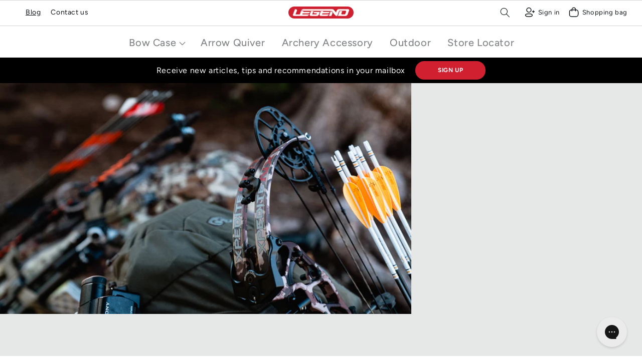

--- FILE ---
content_type: text/html; charset=utf-8
request_url: https://legendarchery.com/web-pixels@fcfee988w5aeb613cpc8e4bc33m6693e112/app/web-pixel-1268875454@c6b888297782ed4a1cba19cda43d6625/sandbox/modern/en-ca/blogs/archery-bowhunting-blog/how-and-where-to-store-your-archery-equipment
body_size: 44808
content:
<!DOCTYPE html>
<html>
  <head>
    <meta charset="utf-8">
    <title>Web Pixels Manager Sandbox</title>
    <script type="text/javascript">
  (()=>{var e={74:(e,t,r)=>{"use strict";var n=r(1399),o=r(5201),i=TypeError,a=Object.getOwnPropertyDescriptor,s=n&&!function(){if(void 0!==this)return!0;try{Object.defineProperty([],"length",{writable:!1}).length=1}catch(e){return e instanceof TypeError}}();e.exports=s?function(e,t){if(o(e)&&!a(e,"length").writable)throw new i("Cannot set read only .length");return e.length=t}:function(e,t){return e.length=t}},78:(e,t,r)=>{"use strict";var n=r(1834);e.exports=function(e,t,r){for(var o,i,a=r?e:e.iterator,s=e.next;!(o=n(s,a)).done;)if(void 0!==(i=t(o.value)))return i}},164:(e,t,r)=>{"use strict";var n=r(9544),o=r(8078),i=n("iterator"),a=Array.prototype;e.exports=function(e){return void 0!==e&&(o.Array===e||a[i]===e)}},352:(e,t,r)=>{"use strict";var n=r(1834),o=r(6895),i=r(960),a=r(7636),s=r(3649),c=r(3842),u=s((function(){var e=this.iterator,t=i(n(this.next,e));if(!(this.done=!!t.done))return c(e,this.mapper,[t.value,this.counter++],!0)}));e.exports=function(e){return i(this),o(e),new u(a(this),{mapper:e})}},380:(e,t,r)=>{"use strict";var n=r(1399),o=r(1536),i=r(2661),a=r(960),s=r(3094),c=TypeError,u=Object.defineProperty,l=Object.getOwnPropertyDescriptor,f="enumerable",p="configurable",d="writable";t.f=n?i?function(e,t,r){if(a(e),t=s(t),a(r),"function"==typeof e&&"prototype"===t&&"value"in r&&d in r&&!r[d]){var n=l(e,t);n&&n[d]&&(e[t]=r.value,r={configurable:p in r?r[p]:n[p],enumerable:f in r?r[f]:n[f],writable:!1})}return u(e,t,r)}:u:function(e,t,r){if(a(e),t=s(t),a(r),o)try{return u(e,t,r)}catch(n){}if("get"in r||"set"in r)throw new c("Accessors not supported");return"value"in r&&(e[t]=r.value),e}},459:(e,t,r)=>{"use strict";var n=r(3013),o=r(8280).concat("length","prototype");t.f=Object.getOwnPropertyNames||function(e){return n(e,o)}},482:e=>{"use strict";e.exports={}},543:(e,t,r)=>{"use strict";var n=r(1105);e.exports=function(e){return n(e.length)}},621:(e,t,r)=>{"use strict";var n=r(4202);e.exports=function(e){return"object"==typeof e?null!==e:n(e)}},654:(e,t,r)=>{"use strict";var n=r(8482),o=r(6591);e.exports=function(e){return n(o(e))}},663:(e,t,r)=>{"use strict";r(6202)},679:(e,t,r)=>{"use strict";var n=r(4202),o=r(380),i=r(4952),a=r(4980);e.exports=function(e,t,r,s){s||(s={});var c=s.enumerable,u=void 0!==s.name?s.name:t;if(n(r)&&i(r,u,s),s.global)c?e[t]=r:a(t,r);else{try{s.unsafe?e[t]&&(c=!0):delete e[t]}catch(l){}c?e[t]=r:o.f(e,t,{value:r,enumerable:!1,configurable:!s.nonConfigurable,writable:!s.nonWritable})}return e}},728:(e,t,r)=>{"use strict";var n=r(6947);e.exports=n({}.isPrototypeOf)},764:(e,t,r)=>{"use strict";var n=r(1311),o=r(4202),i=r(7759),a=r(9544)("toStringTag"),s=Object,c="Arguments"===i(function(){return arguments}());e.exports=n?i:function(e){var t,r,n;return void 0===e?"Undefined":null===e?"Null":"string"==typeof(r=function(e,t){try{return e[t]}catch(r){}}(t=s(e),a))?r:c?i(t):"Object"===(n=i(t))&&o(t.callee)?"Arguments":n}},960:(e,t,r)=>{"use strict";var n=r(621),o=String,i=TypeError;e.exports=function(e){if(n(e))return e;throw new i(o(e)+" is not an object")}},1105:(e,t,r)=>{"use strict";var n=r(1578),o=Math.min;e.exports=function(e){var t=n(e);return t>0?o(t,9007199254740991):0}},1249:(e,t,r)=>{"use strict";var n=r(5833),o=r(9634),i=n.Set,a=n.add;e.exports=function(e){var t=new i;return o(e,(function(e){a(t,e)})),t}},1256:(e,t,r)=>{"use strict";r(5873)},1311:(e,t,r)=>{"use strict";var n={};n[r(9544)("toStringTag")]="z",e.exports="[object z]"===String(n)},1381:(e,t,r)=>{"use strict";var n=r(4862),o=function(e){return{size:e,has:function(){return!1},keys:function(){return{next:function(){return{done:!0}}}}}};e.exports=function(e){var t=n("Set");try{(new t)[e](o(0));try{return(new t)[e](o(-1)),!1}catch(r){return!0}}catch(i){return!1}}},1399:(e,t,r)=>{"use strict";var n=r(4492);e.exports=!n((function(){return 7!==Object.defineProperty({},1,{get:function(){return 7}})[1]}))},1536:(e,t,r)=>{"use strict";var n=r(1399),o=r(4492),i=r(3552);e.exports=!n&&!o((function(){return 7!==Object.defineProperty(i("div"),"a",{get:function(){return 7}}).a}))},1548:(e,t,r)=>{"use strict";var n=r(728),o=TypeError;e.exports=function(e,t){if(n(t,e))return e;throw new o("Incorrect invocation")}},1554:function(e,t,r){var n;!function(o,i){"use strict";var a="function",s="undefined",c="object",u="string",l="major",f="model",p="name",d="type",b="vendor",h="version",m="architecture",v="console",w="mobile",g="tablet",y="smarttv",x="wearable",S="embedded",k="Amazon",O="Apple",E="ASUS",R="BlackBerry",j="Browser",A="Chrome",T="Firefox",I="Google",P="Huawei",N="LG",_="Microsoft",D="Motorola",C="Opera",L="Samsung",M="Sharp",U="Sony",F="Xiaomi",B="Zebra",z="Facebook",W="Chromium OS",$="Mac OS",q=function(e){for(var t={},r=0;r<e.length;r++)t[e[r].toUpperCase()]=e[r];return t},V=function(e,t){return typeof e===u&&-1!==G(t).indexOf(G(e))},G=function(e){return e.toLowerCase()},H=function(e,t){if(typeof e===u)return e=e.replace(/^\s\s*/,""),typeof t===s?e:e.substring(0,500)},X=function(e,t){for(var r,n,o,s,u,l,f=0;f<t.length&&!u;){var p=t[f],d=t[f+1];for(r=n=0;r<p.length&&!u&&p[r];)if(u=p[r++].exec(e))for(o=0;o<d.length;o++)l=u[++n],typeof(s=d[o])===c&&s.length>0?2===s.length?typeof s[1]==a?this[s[0]]=s[1].call(this,l):this[s[0]]=s[1]:3===s.length?typeof s[1]!==a||s[1].exec&&s[1].test?this[s[0]]=l?l.replace(s[1],s[2]):i:this[s[0]]=l?s[1].call(this,l,s[2]):i:4===s.length&&(this[s[0]]=l?s[3].call(this,l.replace(s[1],s[2])):i):this[s]=l||i;f+=2}},Y=function(e,t){for(var r in t)if(typeof t[r]===c&&t[r].length>0){for(var n=0;n<t[r].length;n++)if(V(t[r][n],e))return"?"===r?i:r}else if(V(t[r],e))return"?"===r?i:r;return e},K={ME:"4.90","NT 3.11":"NT3.51","NT 4.0":"NT4.0",2e3:"NT 5.0",XP:["NT 5.1","NT 5.2"],Vista:"NT 6.0",7:"NT 6.1",8:"NT 6.2",8.1:"NT 6.3",10:["NT 6.4","NT 10.0"],RT:"ARM"},Z={browser:[[/\b(?:crmo|crios)\/([\w\.]+)/i],[h,[p,"Chrome"]],[/edg(?:e|ios|a)?\/([\w\.]+)/i],[h,[p,"Edge"]],[/(opera mini)\/([-\w\.]+)/i,/(opera [mobiletab]{3,6})\b.+version\/([-\w\.]+)/i,/(opera)(?:.+version\/|[\/ ]+)([\w\.]+)/i],[p,h],[/opios[\/ ]+([\w\.]+)/i],[h,[p,C+" Mini"]],[/\bopr\/([\w\.]+)/i],[h,[p,C]],[/\bb[ai]*d(?:uhd|[ub]*[aekoprswx]{5,6})[\/ ]?([\w\.]+)/i],[h,[p,"Baidu"]],[/(kindle)\/([\w\.]+)/i,/(lunascape|maxthon|netfront|jasmine|blazer)[\/ ]?([\w\.]*)/i,/(avant|iemobile|slim)\s?(?:browser)?[\/ ]?([\w\.]*)/i,/(?:ms|\()(ie) ([\w\.]+)/i,/(flock|rockmelt|midori|epiphany|silk|skyfire|bolt|iron|vivaldi|iridium|phantomjs|bowser|quark|qupzilla|falkon|rekonq|puffin|brave|whale(?!.+naver)|qqbrowserlite|qq|duckduckgo)\/([-\w\.]+)/i,/(heytap|ovi)browser\/([\d\.]+)/i,/(weibo)__([\d\.]+)/i],[p,h],[/(?:\buc? ?browser|(?:juc.+)ucweb)[\/ ]?([\w\.]+)/i],[h,[p,"UC"+j]],[/microm.+\bqbcore\/([\w\.]+)/i,/\bqbcore\/([\w\.]+).+microm/i,/micromessenger\/([\w\.]+)/i],[h,[p,"WeChat"]],[/konqueror\/([\w\.]+)/i],[h,[p,"Konqueror"]],[/trident.+rv[: ]([\w\.]{1,9})\b.+like gecko/i],[h,[p,"IE"]],[/ya(?:search)?browser\/([\w\.]+)/i],[h,[p,"Yandex"]],[/slbrowser\/([\w\.]+)/i],[h,[p,"Smart Lenovo "+j]],[/(avast|avg)\/([\w\.]+)/i],[[p,/(.+)/,"$1 Secure "+j],h],[/\bfocus\/([\w\.]+)/i],[h,[p,T+" Focus"]],[/\bopt\/([\w\.]+)/i],[h,[p,C+" Touch"]],[/coc_coc\w+\/([\w\.]+)/i],[h,[p,"Coc Coc"]],[/dolfin\/([\w\.]+)/i],[h,[p,"Dolphin"]],[/coast\/([\w\.]+)/i],[h,[p,C+" Coast"]],[/miuibrowser\/([\w\.]+)/i],[h,[p,"MIUI "+j]],[/fxios\/([-\w\.]+)/i],[h,[p,T]],[/\bqihu|(qi?ho?o?|360)browser/i],[[p,"360 "+j]],[/(oculus|sailfish|huawei|vivo)browser\/([\w\.]+)/i],[[p,/(.+)/,"$1 "+j],h],[/samsungbrowser\/([\w\.]+)/i],[h,[p,L+" Internet"]],[/(comodo_dragon)\/([\w\.]+)/i],[[p,/_/g," "],h],[/metasr[\/ ]?([\d\.]+)/i],[h,[p,"Sogou Explorer"]],[/(sogou)mo\w+\/([\d\.]+)/i],[[p,"Sogou Mobile"],h],[/(electron)\/([\w\.]+) safari/i,/(tesla)(?: qtcarbrowser|\/(20\d\d\.[-\w\.]+))/i,/m?(qqbrowser|2345Explorer)[\/ ]?([\w\.]+)/i],[p,h],[/(lbbrowser)/i,/\[(linkedin)app\]/i],[p],[/((?:fban\/fbios|fb_iab\/fb4a)(?!.+fbav)|;fbav\/([\w\.]+);)/i],[[p,z],h],[/(Klarna)\/([\w\.]+)/i,/(kakao(?:talk|story))[\/ ]([\w\.]+)/i,/(naver)\(.*?(\d+\.[\w\.]+).*\)/i,/safari (line)\/([\w\.]+)/i,/\b(line)\/([\w\.]+)\/iab/i,/(alipay)client\/([\w\.]+)/i,/(chromium|instagram|snapchat)[\/ ]([-\w\.]+)/i],[p,h],[/\bgsa\/([\w\.]+) .*safari\//i],[h,[p,"GSA"]],[/musical_ly(?:.+app_?version\/|_)([\w\.]+)/i],[h,[p,"TikTok"]],[/headlesschrome(?:\/([\w\.]+)| )/i],[h,[p,A+" Headless"]],[/ wv\).+(chrome)\/([\w\.]+)/i],[[p,A+" WebView"],h],[/droid.+ version\/([\w\.]+)\b.+(?:mobile safari|safari)/i],[h,[p,"Android "+j]],[/(chrome|omniweb|arora|[tizenoka]{5} ?browser)\/v?([\w\.]+)/i],[p,h],[/version\/([\w\.\,]+) .*mobile\/\w+ (safari)/i],[h,[p,"Mobile Safari"]],[/version\/([\w(\.|\,)]+) .*(mobile ?safari|safari)/i],[h,p],[/webkit.+?(mobile ?safari|safari)(\/[\w\.]+)/i],[p,[h,Y,{"1.0":"/8",1.2:"/1",1.3:"/3","2.0":"/412","2.0.2":"/416","2.0.3":"/417","2.0.4":"/419","?":"/"}]],[/(webkit|khtml)\/([\w\.]+)/i],[p,h],[/(navigator|netscape\d?)\/([-\w\.]+)/i],[[p,"Netscape"],h],[/mobile vr; rv:([\w\.]+)\).+firefox/i],[h,[p,T+" Reality"]],[/ekiohf.+(flow)\/([\w\.]+)/i,/(swiftfox)/i,/(icedragon|iceweasel|camino|chimera|fennec|maemo browser|minimo|conkeror|klar)[\/ ]?([\w\.\+]+)/i,/(seamonkey|k-meleon|icecat|iceape|firebird|phoenix|palemoon|basilisk|waterfox)\/([-\w\.]+)$/i,/(firefox)\/([\w\.]+)/i,/(mozilla)\/([\w\.]+) .+rv\:.+gecko\/\d+/i,/(polaris|lynx|dillo|icab|doris|amaya|w3m|netsurf|sleipnir|obigo|mosaic|(?:go|ice|up)[\. ]?browser)[-\/ ]?v?([\w\.]+)/i,/(links) \(([\w\.]+)/i,/panasonic;(viera)/i],[p,h],[/(cobalt)\/([\w\.]+)/i],[p,[h,/master.|lts./,""]]],cpu:[[/(?:(amd|x(?:(?:86|64)[-_])?|wow|win)64)[;\)]/i],[[m,"amd64"]],[/(ia32(?=;))/i],[[m,G]],[/((?:i[346]|x)86)[;\)]/i],[[m,"ia32"]],[/\b(aarch64|arm(v?8e?l?|_?64))\b/i],[[m,"arm64"]],[/\b(arm(?:v[67])?ht?n?[fl]p?)\b/i],[[m,"armhf"]],[/windows (ce|mobile); ppc;/i],[[m,"arm"]],[/((?:ppc|powerpc)(?:64)?)(?: mac|;|\))/i],[[m,/ower/,"",G]],[/(sun4\w)[;\)]/i],[[m,"sparc"]],[/((?:avr32|ia64(?=;))|68k(?=\))|\barm(?=v(?:[1-7]|[5-7]1)l?|;|eabi)|(?=atmel )avr|(?:irix|mips|sparc)(?:64)?\b|pa-risc)/i],[[m,G]]],device:[[/\b(sch-i[89]0\d|shw-m380s|sm-[ptx]\w{2,4}|gt-[pn]\d{2,4}|sgh-t8[56]9|nexus 10)/i],[f,[b,L],[d,g]],[/\b((?:s[cgp]h|gt|sm)-\w+|sc[g-]?[\d]+a?|galaxy nexus)/i,/samsung[- ]([-\w]+)/i,/sec-(sgh\w+)/i],[f,[b,L],[d,w]],[/(?:\/|\()(ip(?:hone|od)[\w, ]*)(?:\/|;)/i],[f,[b,O],[d,w]],[/\((ipad);[-\w\),; ]+apple/i,/applecoremedia\/[\w\.]+ \((ipad)/i,/\b(ipad)\d\d?,\d\d?[;\]].+ios/i],[f,[b,O],[d,g]],[/(macintosh);/i],[f,[b,O]],[/\b(sh-?[altvz]?\d\d[a-ekm]?)/i],[f,[b,M],[d,w]],[/\b((?:ag[rs][23]?|bah2?|sht?|btv)-a?[lw]\d{2})\b(?!.+d\/s)/i],[f,[b,P],[d,g]],[/(?:huawei|honor)([-\w ]+)[;\)]/i,/\b(nexus 6p|\w{2,4}e?-[atu]?[ln][\dx][012359c][adn]?)\b(?!.+d\/s)/i],[f,[b,P],[d,w]],[/\b(poco[\w ]+|m2\d{3}j\d\d[a-z]{2})(?: bui|\))/i,/\b; (\w+) build\/hm\1/i,/\b(hm[-_ ]?note?[_ ]?(?:\d\w)?) bui/i,/\b(redmi[\-_ ]?(?:note|k)?[\w_ ]+)(?: bui|\))/i,/oid[^\)]+; (m?[12][0-389][01]\w{3,6}[c-y])( bui|; wv|\))/i,/\b(mi[-_ ]?(?:a\d|one|one[_ ]plus|note lte|max|cc)?[_ ]?(?:\d?\w?)[_ ]?(?:plus|se|lite)?)(?: bui|\))/i],[[f,/_/g," "],[b,F],[d,w]],[/oid[^\)]+; (2\d{4}(283|rpbf)[cgl])( bui|\))/i,/\b(mi[-_ ]?(?:pad)(?:[\w_ ]+))(?: bui|\))/i],[[f,/_/g," "],[b,F],[d,g]],[/; (\w+) bui.+ oppo/i,/\b(cph[12]\d{3}|p(?:af|c[al]|d\w|e[ar])[mt]\d0|x9007|a101op)\b/i],[f,[b,"OPPO"],[d,w]],[/vivo (\w+)(?: bui|\))/i,/\b(v[12]\d{3}\w?[at])(?: bui|;)/i],[f,[b,"Vivo"],[d,w]],[/\b(rmx[1-3]\d{3})(?: bui|;|\))/i],[f,[b,"Realme"],[d,w]],[/\b(milestone|droid(?:[2-4x]| (?:bionic|x2|pro|razr))?:?( 4g)?)\b[\w ]+build\//i,/\bmot(?:orola)?[- ](\w*)/i,/((?:moto[\w\(\) ]+|xt\d{3,4}|nexus 6)(?= bui|\)))/i],[f,[b,D],[d,w]],[/\b(mz60\d|xoom[2 ]{0,2}) build\//i],[f,[b,D],[d,g]],[/((?=lg)?[vl]k\-?\d{3}) bui| 3\.[-\w; ]{10}lg?-([06cv9]{3,4})/i],[f,[b,N],[d,g]],[/(lm(?:-?f100[nv]?|-[\w\.]+)(?= bui|\))|nexus [45])/i,/\blg[-e;\/ ]+((?!browser|netcast|android tv)\w+)/i,/\blg-?([\d\w]+) bui/i],[f,[b,N],[d,w]],[/(ideatab[-\w ]+)/i,/lenovo ?(s[56]000[-\w]+|tab(?:[\w ]+)|yt[-\d\w]{6}|tb[-\d\w]{6})/i],[f,[b,"Lenovo"],[d,g]],[/(?:maemo|nokia).*(n900|lumia \d+)/i,/nokia[-_ ]?([-\w\.]*)/i],[[f,/_/g," "],[b,"Nokia"],[d,w]],[/(pixel c)\b/i],[f,[b,I],[d,g]],[/droid.+; (pixel[\daxl ]{0,6})(?: bui|\))/i],[f,[b,I],[d,w]],[/droid.+ (a?\d[0-2]{2}so|[c-g]\d{4}|so[-gl]\w+|xq-a\w[4-7][12])(?= bui|\).+chrome\/(?![1-6]{0,1}\d\.))/i],[f,[b,U],[d,w]],[/sony tablet [ps]/i,/\b(?:sony)?sgp\w+(?: bui|\))/i],[[f,"Xperia Tablet"],[b,U],[d,g]],[/ (kb2005|in20[12]5|be20[12][59])\b/i,/(?:one)?(?:plus)? (a\d0\d\d)(?: b|\))/i],[f,[b,"OnePlus"],[d,w]],[/(alexa)webm/i,/(kf[a-z]{2}wi|aeo[c-r]{2})( bui|\))/i,/(kf[a-z]+)( bui|\)).+silk\//i],[f,[b,k],[d,g]],[/((?:sd|kf)[0349hijorstuw]+)( bui|\)).+silk\//i],[[f,/(.+)/g,"Fire Phone $1"],[b,k],[d,w]],[/(playbook);[-\w\),; ]+(rim)/i],[f,b,[d,g]],[/\b((?:bb[a-f]|st[hv])100-\d)/i,/\(bb10; (\w+)/i],[f,[b,R],[d,w]],[/(?:\b|asus_)(transfo[prime ]{4,10} \w+|eeepc|slider \w+|nexus 7|padfone|p00[cj])/i],[f,[b,E],[d,g]],[/ (z[bes]6[027][012][km][ls]|zenfone \d\w?)\b/i],[f,[b,E],[d,w]],[/(nexus 9)/i],[f,[b,"HTC"],[d,g]],[/(htc)[-;_ ]{1,2}([\w ]+(?=\)| bui)|\w+)/i,/(zte)[- ]([\w ]+?)(?: bui|\/|\))/i,/(alcatel|geeksphone|nexian|panasonic(?!(?:;|\.))|sony(?!-bra))[-_ ]?([-\w]*)/i],[b,[f,/_/g," "],[d,w]],[/droid.+; ([ab][1-7]-?[0178a]\d\d?)/i],[f,[b,"Acer"],[d,g]],[/droid.+; (m[1-5] note) bui/i,/\bmz-([-\w]{2,})/i],[f,[b,"Meizu"],[d,w]],[/; ((?:power )?armor(?:[\w ]{0,8}))(?: bui|\))/i],[f,[b,"Ulefone"],[d,w]],[/(blackberry|benq|palm(?=\-)|sonyericsson|acer|asus|dell|meizu|motorola|polytron|infinix|tecno)[-_ ]?([-\w]*)/i,/(hp) ([\w ]+\w)/i,/(asus)-?(\w+)/i,/(microsoft); (lumia[\w ]+)/i,/(lenovo)[-_ ]?([-\w]+)/i,/(jolla)/i,/(oppo) ?([\w ]+) bui/i],[b,f,[d,w]],[/(kobo)\s(ereader|touch)/i,/(archos) (gamepad2?)/i,/(hp).+(touchpad(?!.+tablet)|tablet)/i,/(kindle)\/([\w\.]+)/i,/(nook)[\w ]+build\/(\w+)/i,/(dell) (strea[kpr\d ]*[\dko])/i,/(le[- ]+pan)[- ]+(\w{1,9}) bui/i,/(trinity)[- ]*(t\d{3}) bui/i,/(gigaset)[- ]+(q\w{1,9}) bui/i,/(vodafone) ([\w ]+)(?:\)| bui)/i],[b,f,[d,g]],[/(surface duo)/i],[f,[b,_],[d,g]],[/droid [\d\.]+; (fp\du?)(?: b|\))/i],[f,[b,"Fairphone"],[d,w]],[/(u304aa)/i],[f,[b,"AT&T"],[d,w]],[/\bsie-(\w*)/i],[f,[b,"Siemens"],[d,w]],[/\b(rct\w+) b/i],[f,[b,"RCA"],[d,g]],[/\b(venue[\d ]{2,7}) b/i],[f,[b,"Dell"],[d,g]],[/\b(q(?:mv|ta)\w+) b/i],[f,[b,"Verizon"],[d,g]],[/\b(?:barnes[& ]+noble |bn[rt])([\w\+ ]*) b/i],[f,[b,"Barnes & Noble"],[d,g]],[/\b(tm\d{3}\w+) b/i],[f,[b,"NuVision"],[d,g]],[/\b(k88) b/i],[f,[b,"ZTE"],[d,g]],[/\b(nx\d{3}j) b/i],[f,[b,"ZTE"],[d,w]],[/\b(gen\d{3}) b.+49h/i],[f,[b,"Swiss"],[d,w]],[/\b(zur\d{3}) b/i],[f,[b,"Swiss"],[d,g]],[/\b((zeki)?tb.*\b) b/i],[f,[b,"Zeki"],[d,g]],[/\b([yr]\d{2}) b/i,/\b(dragon[- ]+touch |dt)(\w{5}) b/i],[[b,"Dragon Touch"],f,[d,g]],[/\b(ns-?\w{0,9}) b/i],[f,[b,"Insignia"],[d,g]],[/\b((nxa|next)-?\w{0,9}) b/i],[f,[b,"NextBook"],[d,g]],[/\b(xtreme\_)?(v(1[045]|2[015]|[3469]0|7[05])) b/i],[[b,"Voice"],f,[d,w]],[/\b(lvtel\-)?(v1[12]) b/i],[[b,"LvTel"],f,[d,w]],[/\b(ph-1) /i],[f,[b,"Essential"],[d,w]],[/\b(v(100md|700na|7011|917g).*\b) b/i],[f,[b,"Envizen"],[d,g]],[/\b(trio[-\w\. ]+) b/i],[f,[b,"MachSpeed"],[d,g]],[/\btu_(1491) b/i],[f,[b,"Rotor"],[d,g]],[/(shield[\w ]+) b/i],[f,[b,"Nvidia"],[d,g]],[/(sprint) (\w+)/i],[b,f,[d,w]],[/(kin\.[onetw]{3})/i],[[f,/\./g," "],[b,_],[d,w]],[/droid.+; (cc6666?|et5[16]|mc[239][23]x?|vc8[03]x?)\)/i],[f,[b,B],[d,g]],[/droid.+; (ec30|ps20|tc[2-8]\d[kx])\)/i],[f,[b,B],[d,w]],[/smart-tv.+(samsung)/i],[b,[d,y]],[/hbbtv.+maple;(\d+)/i],[[f,/^/,"SmartTV"],[b,L],[d,y]],[/(nux; netcast.+smarttv|lg (netcast\.tv-201\d|android tv))/i],[[b,N],[d,y]],[/(apple) ?tv/i],[b,[f,O+" TV"],[d,y]],[/crkey/i],[[f,A+"cast"],[b,I],[d,y]],[/droid.+aft(\w+)( bui|\))/i],[f,[b,k],[d,y]],[/\(dtv[\);].+(aquos)/i,/(aquos-tv[\w ]+)\)/i],[f,[b,M],[d,y]],[/(bravia[\w ]+)( bui|\))/i],[f,[b,U],[d,y]],[/(mitv-\w{5}) bui/i],[f,[b,F],[d,y]],[/Hbbtv.*(technisat) (.*);/i],[b,f,[d,y]],[/\b(roku)[\dx]*[\)\/]((?:dvp-)?[\d\.]*)/i,/hbbtv\/\d+\.\d+\.\d+ +\([\w\+ ]*; *([\w\d][^;]*);([^;]*)/i],[[b,H],[f,H],[d,y]],[/\b(android tv|smart[- ]?tv|opera tv|tv; rv:)\b/i],[[d,y]],[/(ouya)/i,/(nintendo) ([wids3utch]+)/i],[b,f,[d,v]],[/droid.+; (shield) bui/i],[f,[b,"Nvidia"],[d,v]],[/(playstation [345portablevi]+)/i],[f,[b,U],[d,v]],[/\b(xbox(?: one)?(?!; xbox))[\); ]/i],[f,[b,_],[d,v]],[/((pebble))app/i],[b,f,[d,x]],[/(watch)(?: ?os[,\/]|\d,\d\/)[\d\.]+/i],[f,[b,O],[d,x]],[/droid.+; (glass) \d/i],[f,[b,I],[d,x]],[/droid.+; (wt63?0{2,3})\)/i],[f,[b,B],[d,x]],[/(quest( 2| pro)?)/i],[f,[b,z],[d,x]],[/(tesla)(?: qtcarbrowser|\/[-\w\.]+)/i],[b,[d,S]],[/(aeobc)\b/i],[f,[b,k],[d,S]],[/droid .+?; ([^;]+?)(?: bui|; wv\)|\) applew).+? mobile safari/i],[f,[d,w]],[/droid .+?; ([^;]+?)(?: bui|\) applew).+?(?! mobile) safari/i],[f,[d,g]],[/\b((tablet|tab)[;\/]|focus\/\d(?!.+mobile))/i],[[d,g]],[/(phone|mobile(?:[;\/]| [ \w\/\.]*safari)|pda(?=.+windows ce))/i],[[d,w]],[/(android[-\w\. ]{0,9});.+buil/i],[f,[b,"Generic"]]],engine:[[/windows.+ edge\/([\w\.]+)/i],[h,[p,"EdgeHTML"]],[/webkit\/537\.36.+chrome\/(?!27)([\w\.]+)/i],[h,[p,"Blink"]],[/(presto)\/([\w\.]+)/i,/(webkit|trident|netfront|netsurf|amaya|lynx|w3m|goanna)\/([\w\.]+)/i,/ekioh(flow)\/([\w\.]+)/i,/(khtml|tasman|links)[\/ ]\(?([\w\.]+)/i,/(icab)[\/ ]([23]\.[\d\.]+)/i,/\b(libweb)/i],[p,h],[/rv\:([\w\.]{1,9})\b.+(gecko)/i],[h,p]],os:[[/microsoft (windows) (vista|xp)/i],[p,h],[/(windows (?:phone(?: os)?|mobile))[\/ ]?([\d\.\w ]*)/i],[p,[h,Y,K]],[/windows nt 6\.2; (arm)/i,/windows[\/ ]?([ntce\d\. ]+\w)(?!.+xbox)/i,/(?:win(?=3|9|n)|win 9x )([nt\d\.]+)/i],[[h,Y,K],[p,"Windows"]],[/ip[honead]{2,4}\b(?:.*os ([\w]+) like mac|; opera)/i,/(?:ios;fbsv\/|iphone.+ios[\/ ])([\d\.]+)/i,/cfnetwork\/.+darwin/i],[[h,/_/g,"."],[p,"iOS"]],[/(mac os x) ?([\w\. ]*)/i,/(macintosh|mac_powerpc\b)(?!.+haiku)/i],[[p,$],[h,/_/g,"."]],[/droid ([\w\.]+)\b.+(android[- ]x86|harmonyos)/i],[h,p],[/(android|webos|qnx|bada|rim tablet os|maemo|meego|sailfish)[-\/ ]?([\w\.]*)/i,/(blackberry)\w*\/([\w\.]*)/i,/(tizen|kaios)[\/ ]([\w\.]+)/i,/\((series40);/i],[p,h],[/\(bb(10);/i],[h,[p,R]],[/(?:symbian ?os|symbos|s60(?=;)|series60)[-\/ ]?([\w\.]*)/i],[h,[p,"Symbian"]],[/mozilla\/[\d\.]+ \((?:mobile|tablet|tv|mobile; [\w ]+); rv:.+ gecko\/([\w\.]+)/i],[h,[p,T+" OS"]],[/web0s;.+rt(tv)/i,/\b(?:hp)?wos(?:browser)?\/([\w\.]+)/i],[h,[p,"webOS"]],[/watch(?: ?os[,\/]|\d,\d\/)([\d\.]+)/i],[h,[p,"watchOS"]],[/crkey\/([\d\.]+)/i],[h,[p,A+"cast"]],[/(cros) [\w]+(?:\)| ([\w\.]+)\b)/i],[[p,W],h],[/panasonic;(viera)/i,/(netrange)mmh/i,/(nettv)\/(\d+\.[\w\.]+)/i,/(nintendo|playstation) ([wids345portablevuch]+)/i,/(xbox); +xbox ([^\);]+)/i,/\b(joli|palm)\b ?(?:os)?\/?([\w\.]*)/i,/(mint)[\/\(\) ]?(\w*)/i,/(mageia|vectorlinux)[; ]/i,/([kxln]?ubuntu|debian|suse|opensuse|gentoo|arch(?= linux)|slackware|fedora|mandriva|centos|pclinuxos|red ?hat|zenwalk|linpus|raspbian|plan 9|minix|risc os|contiki|deepin|manjaro|elementary os|sabayon|linspire)(?: gnu\/linux)?(?: enterprise)?(?:[- ]linux)?(?:-gnu)?[-\/ ]?(?!chrom|package)([-\w\.]*)/i,/(hurd|linux) ?([\w\.]*)/i,/(gnu) ?([\w\.]*)/i,/\b([-frentopcghs]{0,5}bsd|dragonfly)[\/ ]?(?!amd|[ix346]{1,2}86)([\w\.]*)/i,/(haiku) (\w+)/i],[p,h],[/(sunos) ?([\w\.\d]*)/i],[[p,"Solaris"],h],[/((?:open)?solaris)[-\/ ]?([\w\.]*)/i,/(aix) ((\d)(?=\.|\)| )[\w\.])*/i,/\b(beos|os\/2|amigaos|morphos|openvms|fuchsia|hp-ux|serenityos)/i,/(unix) ?([\w\.]*)/i],[p,h]]},J=function(e,t){if(typeof e===c&&(t=e,e=i),!(this instanceof J))return new J(e,t).getResult();var r=typeof o!==s&&o.navigator?o.navigator:i,n=e||(r&&r.userAgent?r.userAgent:""),v=r&&r.userAgentData?r.userAgentData:i,y=t?function(e,t){var r={};for(var n in e)t[n]&&t[n].length%2==0?r[n]=t[n].concat(e[n]):r[n]=e[n];return r}(Z,t):Z,x=r&&r.userAgent==n;return this.getBrowser=function(){var e,t={};return t[p]=i,t[h]=i,X.call(t,n,y.browser),t[l]=typeof(e=t[h])===u?e.replace(/[^\d\.]/g,"").split(".")[0]:i,x&&r&&r.brave&&typeof r.brave.isBrave==a&&(t[p]="Brave"),t},this.getCPU=function(){var e={};return e[m]=i,X.call(e,n,y.cpu),e},this.getDevice=function(){var e={};return e[b]=i,e[f]=i,e[d]=i,X.call(e,n,y.device),x&&!e[d]&&v&&v.mobile&&(e[d]=w),x&&"Macintosh"==e[f]&&r&&typeof r.standalone!==s&&r.maxTouchPoints&&r.maxTouchPoints>2&&(e[f]="iPad",e[d]=g),e},this.getEngine=function(){var e={};return e[p]=i,e[h]=i,X.call(e,n,y.engine),e},this.getOS=function(){var e={};return e[p]=i,e[h]=i,X.call(e,n,y.os),x&&!e[p]&&v&&"Unknown"!=v.platform&&(e[p]=v.platform.replace(/chrome os/i,W).replace(/macos/i,$)),e},this.getResult=function(){return{ua:this.getUA(),browser:this.getBrowser(),engine:this.getEngine(),os:this.getOS(),device:this.getDevice(),cpu:this.getCPU()}},this.getUA=function(){return n},this.setUA=function(e){return n=typeof e===u&&e.length>500?H(e,500):e,this},this.setUA(n),this};J.VERSION="1.0.37",J.BROWSER=q([p,h,l]),J.CPU=q([m]),J.DEVICE=q([f,b,d,v,w,y,g,x,S]),J.ENGINE=J.OS=q([p,h]),typeof t!==s?(e.exports&&(t=e.exports=J),t.UAParser=J):r.amdO?(n=function(){return J}.call(t,r,t,e))===i||(e.exports=n):typeof o!==s&&(o.UAParser=J);var Q=typeof o!==s&&(o.jQuery||o.Zepto);if(Q&&!Q.ua){var ee=new J;Q.ua=ee.getResult(),Q.ua.get=function(){return ee.getUA()},Q.ua.set=function(e){ee.setUA(e);var t=ee.getResult();for(var r in t)Q.ua[r]=t[r]}}}("object"==typeof window?window:this)},1576:e=>{"use strict";var t=TypeError;e.exports=function(e){if(e>9007199254740991)throw t("Maximum allowed index exceeded");return e}},1578:(e,t,r)=>{"use strict";var n=r(5912);e.exports=function(e){var t=+e;return t!=t||0===t?0:n(t)}},1613:(e,t,r)=>{"use strict";var n=r(9731),o=r(9639);n({target:"Set",proto:!0,real:!0,forced:!r(1381)("union")},{union:o})},1639:(e,t,r)=>{"use strict";var n=r(6999),o=r(1834),i=r(960),a=r(2544),s=r(164),c=r(543),u=r(728),l=r(9580),f=r(7768),p=r(8042),d=TypeError,b=function(e,t){this.stopped=e,this.result=t},h=b.prototype;e.exports=function(e,t,r){var m,v,w,g,y,x,S,k=r&&r.that,O=!(!r||!r.AS_ENTRIES),E=!(!r||!r.IS_RECORD),R=!(!r||!r.IS_ITERATOR),j=!(!r||!r.INTERRUPTED),A=n(t,k),T=function(e){return m&&p(m,"normal",e),new b(!0,e)},I=function(e){return O?(i(e),j?A(e[0],e[1],T):A(e[0],e[1])):j?A(e,T):A(e)};if(E)m=e.iterator;else if(R)m=e;else{if(!(v=f(e)))throw new d(a(e)+" is not iterable");if(s(v)){for(w=0,g=c(e);g>w;w++)if((y=I(e[w]))&&u(h,y))return y;return new b(!1)}m=l(e,v)}for(x=E?e.next:m.next;!(S=o(x,m)).done;){try{y=I(S.value)}catch(P){p(m,"throw",P)}if("object"==typeof y&&y&&u(h,y))return y}return new b(!1)}},1649:(e,t,r)=>{"use strict";var n=r(679),o=r(6947),i=r(8144),a=r(2451),s=URLSearchParams,c=s.prototype,u=o(c.getAll),l=o(c.has),f=new s("a=1");!f.has("a",2)&&f.has("a",void 0)||n(c,"has",(function(e){var t=arguments.length,r=t<2?void 0:arguments[1];if(t&&void 0===r)return l(this,e);var n=u(this,e);a(t,1);for(var o=i(r),s=0;s<n.length;)if(n[s++]===o)return!0;return!1}),{enumerable:!0,unsafe:!0})},1700:(e,t,r)=>{"use strict";var n=r(8575),o=r(5833).has,i=r(9151),a=r(3868),s=r(9634),c=r(78),u=r(8042);e.exports=function(e){var t=n(this),r=a(e);if(i(t)<=r.size)return!1!==s(t,(function(e){if(r.includes(e))return!1}),!0);var l=r.getIterator();return!1!==c(l,(function(e){if(o(t,e))return u(l,"normal",!1)}))}},1777:(e,t,r)=>{"use strict";var n=r(1578),o=Math.max,i=Math.min;e.exports=function(e,t){var r=n(e);return r<0?o(r+t,0):i(r,t)}},1799:(e,t,r)=>{"use strict";var n=r(4492),o=r(4202),i=/#|\.prototype\./,a=function(e,t){var r=c[s(e)];return r===l||r!==u&&(o(t)?n(t):!!t)},s=a.normalize=function(e){return String(e).replace(i,".").toLowerCase()},c=a.data={},u=a.NATIVE="N",l=a.POLYFILL="P";e.exports=a},1815:(e,t,r)=>{"use strict";var n=r(1399),o=r(380),i=r(3929);e.exports=function(e,t,r){n?o.f(e,t,i(0,r)):e[t]=r}},1834:(e,t,r)=>{"use strict";var n=r(5121),o=Function.prototype.call;e.exports=n?o.bind(o):function(){return o.apply(o,arguments)}},1884:(e,t,r)=>{"use strict";r(2561)},1995:(e,t,r)=>{"use strict";var n=r(6668),o=r(4450),i=r(6710),a=r(380);e.exports=function(e,t,r){for(var s=o(t),c=a.f,u=i.f,l=0;l<s.length;l++){var f=s[l];n(e,f)||r&&n(r,f)||c(e,f,u(t,f))}}},2265:(e,t,r)=>{"use strict";var n=r(7759),o=r(6947);e.exports=function(e){if("Function"===n(e))return o(e)}},2275:(e,t,r)=>{"use strict";var n=r(8575),o=r(5833),i=r(9151),a=r(3868),s=r(9634),c=r(78),u=o.Set,l=o.add,f=o.has;e.exports=function(e){var t=n(this),r=a(e),o=new u;return i(t)>r.size?c(r.getIterator(),(function(e){f(t,e)&&l(o,e)})):s(t,(function(e){r.includes(e)&&l(o,e)})),o}},2341:(e,t,r)=>{"use strict";var n=r(9731),o=r(1834),i=r(6895),a=r(960),s=r(7636),c=r(3649),u=r(3842),l=r(4192),f=c((function(){for(var e,t,r=this.iterator,n=this.predicate,i=this.next;;){if(e=a(o(i,r)),this.done=!!e.done)return;if(t=e.value,u(r,n,[t,this.counter++],!0))return t}}));n({target:"Iterator",proto:!0,real:!0,forced:l},{filter:function(e){return a(this),i(e),new f(s(this),{predicate:e})}})},2451:e=>{"use strict";var t=TypeError;e.exports=function(e,r){if(e<r)throw new t("Not enough arguments");return e}},2513:(e,t,r)=>{"use strict";r(4204)},2544:e=>{"use strict";var t=String;e.exports=function(e){try{return t(e)}catch(r){return"Object"}}},2561:(e,t,r)=>{"use strict";var n=r(9731),o=r(6115);n({target:"Set",proto:!0,real:!0,forced:!r(1381)("symmetricDifference")},{symmetricDifference:o})},2578:(e,t,r)=>{"use strict";var n=r(8575),o=r(5833).has,i=r(9151),a=r(3868),s=r(78),c=r(8042);e.exports=function(e){var t=n(this),r=a(e);if(i(t)<r.size)return!1;var u=r.getIterator();return!1!==s(u,(function(e){if(!o(t,e))return c(u,"normal",!1)}))}},2661:(e,t,r)=>{"use strict";var n=r(1399),o=r(4492);e.exports=n&&o((function(){return 42!==Object.defineProperty((function(){}),"prototype",{value:42,writable:!1}).prototype}))},2820:(e,t,r)=>{"use strict";var n,o,i,a=r(2903),s=r(6002),c=r(621),u=r(6426),l=r(6668),f=r(5408),p=r(7258),d=r(482),b="Object already initialized",h=s.TypeError,m=s.WeakMap;if(a||f.state){var v=f.state||(f.state=new m);v.get=v.get,v.has=v.has,v.set=v.set,n=function(e,t){if(v.has(e))throw new h(b);return t.facade=e,v.set(e,t),t},o=function(e){return v.get(e)||{}},i=function(e){return v.has(e)}}else{var w=p("state");d[w]=!0,n=function(e,t){if(l(e,w))throw new h(b);return t.facade=e,u(e,w,t),t},o=function(e){return l(e,w)?e[w]:{}},i=function(e){return l(e,w)}}e.exports={set:n,get:o,has:i,enforce:function(e){return i(e)?o(e):n(e,{})},getterFor:function(e){return function(t){var r;if(!c(t)||(r=o(t)).type!==e)throw new h("Incompatible receiver, "+e+" required");return r}}}},2903:(e,t,r)=>{"use strict";var n=r(6002),o=r(4202),i=n.WeakMap;e.exports=o(i)&&/native code/.test(String(i))},3004:(e,t,r)=>{"use strict";var n,o,i,a=r(4492),s=r(4202),c=r(621),u=r(5979),l=r(9972),f=r(679),p=r(9544),d=r(4192),b=p("iterator"),h=!1;[].keys&&("next"in(i=[].keys())?(o=l(l(i)))!==Object.prototype&&(n=o):h=!0),!c(n)||a((function(){var e={};return n[b].call(e)!==e}))?n={}:d&&(n=u(n)),s(n[b])||f(n,b,(function(){return this})),e.exports={IteratorPrototype:n,BUGGY_SAFARI_ITERATORS:h}},3013:(e,t,r)=>{"use strict";var n=r(6947),o=r(6668),i=r(654),a=r(5972).indexOf,s=r(482),c=n([].push);e.exports=function(e,t){var r,n=i(e),u=0,l=[];for(r in n)!o(s,r)&&o(n,r)&&c(l,r);for(;t.length>u;)o(n,r=t[u++])&&(~a(l,r)||c(l,r));return l}},3094:(e,t,r)=>{"use strict";var n=r(5308),o=r(3578);e.exports=function(e){var t=n(e,"string");return o(t)?t:t+""}},3154:(e,t,r)=>{"use strict";var n=r(679),o=r(6947),i=r(8144),a=r(2451),s=URLSearchParams,c=s.prototype,u=o(c.append),l=o(c.delete),f=o(c.forEach),p=o([].push),d=new s("a=1&a=2&b=3");d.delete("a",1),d.delete("b",void 0),d+""!="a=2"&&n(c,"delete",(function(e){var t=arguments.length,r=t<2?void 0:arguments[1];if(t&&void 0===r)return l(this,e);var n=[];f(this,(function(e,t){p(n,{key:t,value:e})})),a(t,1);for(var o,s=i(e),c=i(r),d=0,b=0,h=!1,m=n.length;d<m;)o=n[d++],h||o.key===s?(h=!0,l(this,o.key)):b++;for(;b<m;)(o=n[b++]).key===s&&o.value===c||u(this,o.key,o.value)}),{enumerable:!0,unsafe:!0})},3382:(e,t,r)=>{"use strict";var n=r(4492);e.exports=!n((function(){function e(){}return e.prototype.constructor=null,Object.getPrototypeOf(new e)!==e.prototype}))},3506:(e,t)=>{"use strict";t.f=Object.getOwnPropertySymbols},3552:(e,t,r)=>{"use strict";var n=r(6002),o=r(621),i=n.document,a=o(i)&&o(i.createElement);e.exports=function(e){return a?i.createElement(e):{}}},3578:(e,t,r)=>{"use strict";var n=r(4862),o=r(4202),i=r(728),a=r(4455),s=Object;e.exports=a?function(e){return"symbol"==typeof e}:function(e){var t=n("Symbol");return o(t)&&i(t.prototype,s(e))}},3649:(e,t,r)=>{"use strict";var n=r(1834),o=r(5979),i=r(6426),a=r(9746),s=r(9544),c=r(2820),u=r(7751),l=r(3004).IteratorPrototype,f=r(7214),p=r(8042),d=s("toStringTag"),b="IteratorHelper",h="WrapForValidIterator",m=c.set,v=function(e){var t=c.getterFor(e?h:b);return a(o(l),{next:function(){var r=t(this);if(e)return r.nextHandler();try{var n=r.done?void 0:r.nextHandler();return f(n,r.done)}catch(o){throw r.done=!0,o}},return:function(){var r=t(this),o=r.iterator;if(r.done=!0,e){var i=u(o,"return");return i?n(i,o):f(void 0,!0)}if(r.inner)try{p(r.inner.iterator,"normal")}catch(a){return p(o,"throw",a)}return p(o,"normal"),f(void 0,!0)}})},w=v(!0),g=v(!1);i(g,d,"Iterator Helper"),e.exports=function(e,t){var r=function(r,n){n?(n.iterator=r.iterator,n.next=r.next):n=r,n.type=t?h:b,n.nextHandler=e,n.counter=0,n.done=!1,m(this,n)};return r.prototype=t?w:g,r}},3841:(e,t,r)=>{"use strict";var n=r(8575),o=r(5833),i=r(1249),a=r(9151),s=r(3868),c=r(9634),u=r(78),l=o.has,f=o.remove;e.exports=function(e){var t=n(this),r=s(e),o=i(t);return a(t)<=r.size?c(t,(function(e){r.includes(e)&&f(o,e)})):u(r.getIterator(),(function(e){l(t,e)&&f(o,e)})),o}},3842:(e,t,r)=>{"use strict";var n=r(960),o=r(8042);e.exports=function(e,t,r,i){try{return i?t(n(r)[0],r[1]):t(r)}catch(a){o(e,"throw",a)}}},3868:(e,t,r)=>{"use strict";var n=r(6895),o=r(960),i=r(1834),a=r(1578),s=r(7636),c="Invalid size",u=RangeError,l=TypeError,f=Math.max,p=function(e,t){this.set=e,this.size=f(t,0),this.has=n(e.has),this.keys=n(e.keys)};p.prototype={getIterator:function(){return s(o(i(this.keys,this.set)))},includes:function(e){return i(this.has,this.set,e)}},e.exports=function(e){o(e);var t=+e.size;if(t!=t)throw new l(c);var r=a(t);if(r<0)throw new u(c);return new p(e,r)}},3875:(e,t,r)=>{"use strict";var n=r(6947),o=0,i=Math.random(),a=n(1..toString);e.exports=function(e){return"Symbol("+(void 0===e?"":e)+")_"+a(++o+i,36)}},3929:e=>{"use strict";e.exports=function(e,t){return{enumerable:!(1&e),configurable:!(2&e),writable:!(4&e),value:t}}},4183:(e,t,r)=>{"use strict";var n=r(6947),o=r(4202),i=r(5408),a=n(Function.toString);o(i.inspectSource)||(i.inspectSource=function(e){return a(e)}),e.exports=i.inspectSource},4192:e=>{"use strict";e.exports=!1},4202:e=>{"use strict";var t="object"==typeof document&&document.all;e.exports=void 0===t&&void 0!==t?function(e){return"function"==typeof e||e===t}:function(e){return"function"==typeof e}},4204:(e,t,r)=>{"use strict";var n=r(9731),o=r(1700);n({target:"Set",proto:!0,real:!0,forced:!r(1381)("isDisjointFrom")},{isDisjointFrom:o})},4435:(e,t,r)=>{"use strict";var n=r(8575),o=r(9151),i=r(9634),a=r(3868);e.exports=function(e){var t=n(this),r=a(e);return!(o(t)>r.size)&&!1!==i(t,(function(e){if(!r.includes(e))return!1}),!0)}},4450:(e,t,r)=>{"use strict";var n=r(4862),o=r(6947),i=r(459),a=r(3506),s=r(960),c=o([].concat);e.exports=n("Reflect","ownKeys")||function(e){var t=i.f(s(e)),r=a.f;return r?c(t,r(e)):t}},4455:(e,t,r)=>{"use strict";var n=r(9750);e.exports=n&&!Symbol.sham&&"symbol"==typeof Symbol.iterator},4456:(e,t,r)=>{"use strict";var n=r(5408);e.exports=function(e,t){return n[e]||(n[e]=t||{})}},4492:e=>{"use strict";e.exports=function(e){try{return!!e()}catch(t){return!0}}},4737:(e,t,r)=>{"use strict";var n=r(1399),o=r(6668),i=Function.prototype,a=n&&Object.getOwnPropertyDescriptor,s=o(i,"name"),c=s&&"something"===function(){}.name,u=s&&(!n||n&&a(i,"name").configurable);e.exports={EXISTS:s,PROPER:c,CONFIGURABLE:u}},4827:(e,t,r)=>{"use strict";var n=r(3013),o=r(8280);e.exports=Object.keys||function(e){return n(e,o)}},4862:(e,t,r)=>{"use strict";var n=r(6002),o=r(4202);e.exports=function(e,t){return arguments.length<2?(r=n[e],o(r)?r:void 0):n[e]&&n[e][t];var r}},4952:(e,t,r)=>{"use strict";var n=r(6947),o=r(4492),i=r(4202),a=r(6668),s=r(1399),c=r(4737).CONFIGURABLE,u=r(4183),l=r(2820),f=l.enforce,p=l.get,d=String,b=Object.defineProperty,h=n("".slice),m=n("".replace),v=n([].join),w=s&&!o((function(){return 8!==b((function(){}),"length",{value:8}).length})),g=String(String).split("String"),y=e.exports=function(e,t,r){"Symbol("===h(d(t),0,7)&&(t="["+m(d(t),/^Symbol\(([^)]*)\).*$/,"$1")+"]"),r&&r.getter&&(t="get "+t),r&&r.setter&&(t="set "+t),(!a(e,"name")||c&&e.name!==t)&&(s?b(e,"name",{value:t,configurable:!0}):e.name=t),w&&r&&a(r,"arity")&&e.length!==r.arity&&b(e,"length",{value:r.arity});try{r&&a(r,"constructor")&&r.constructor?s&&b(e,"prototype",{writable:!1}):e.prototype&&(e.prototype=void 0)}catch(o){}var n=f(e);return a(n,"source")||(n.source=v(g,"string"==typeof t?t:"")),e};Function.prototype.toString=y((function(){return i(this)&&p(this).source||u(this)}),"toString")},4980:(e,t,r)=>{"use strict";var n=r(6002),o=Object.defineProperty;e.exports=function(e,t){try{o(n,e,{value:t,configurable:!0,writable:!0})}catch(r){n[e]=t}return t}},5121:(e,t,r)=>{"use strict";var n=r(4492);e.exports=!n((function(){var e=function(){}.bind();return"function"!=typeof e||e.hasOwnProperty("prototype")}))},5201:(e,t,r)=>{"use strict";var n=r(7759);e.exports=Array.isArray||function(e){return"Array"===n(e)}},5251:(e,t,r)=>{"use strict";var n=r(4952),o=r(380);e.exports=function(e,t,r){return r.get&&n(r.get,t,{getter:!0}),r.set&&n(r.set,t,{setter:!0}),o.f(e,t,r)}},5308:(e,t,r)=>{"use strict";var n=r(1834),o=r(621),i=r(3578),a=r(7751),s=r(5621),c=r(9544),u=TypeError,l=c("toPrimitive");e.exports=function(e,t){if(!o(e)||i(e))return e;var r,c=a(e,l);if(c){if(void 0===t&&(t="default"),r=n(c,e,t),!o(r)||i(r))return r;throw new u("Can't convert object to primitive value")}return void 0===t&&(t="number"),s(e,t)}},5408:(e,t,r)=>{"use strict";var n=r(4192),o=r(6002),i=r(4980),a="__core-js_shared__",s=e.exports=o[a]||i(a,{});(s.versions||(s.versions=[])).push({version:"3.37.0",mode:n?"pure":"global",copyright:"© 2014-2024 Denis Pushkarev (zloirock.ru)",license:"https://github.com/zloirock/core-js/blob/v3.37.0/LICENSE",source:"https://github.com/zloirock/core-js"})},5527:(e,t,r)=>{"use strict";var n=r(9731),o=r(3841);n({target:"Set",proto:!0,real:!0,forced:!r(1381)("difference")},{difference:o})},5621:(e,t,r)=>{"use strict";var n=r(1834),o=r(4202),i=r(621),a=TypeError;e.exports=function(e,t){var r,s;if("string"===t&&o(r=e.toString)&&!i(s=n(r,e)))return s;if(o(r=e.valueOf)&&!i(s=n(r,e)))return s;if("string"!==t&&o(r=e.toString)&&!i(s=n(r,e)))return s;throw new a("Can't convert object to primitive value")}},5833:(e,t,r)=>{"use strict";var n=r(6947),o=Set.prototype;e.exports={Set,add:n(o.add),has:n(o.has),remove:n(o.delete),proto:o}},5873:(e,t,r)=>{"use strict";var n=r(9731),o=r(4492),i=r(2275);n({target:"Set",proto:!0,real:!0,forced:!r(1381)("intersection")||o((function(){return"3,2"!==String(Array.from(new Set([1,2,3]).intersection(new Set([3,2]))))}))},{intersection:i})},5912:e=>{"use strict";var t=Math.ceil,r=Math.floor;e.exports=Math.trunc||function(e){var n=+e;return(n>0?r:t)(n)}},5972:(e,t,r)=>{"use strict";var n=r(654),o=r(1777),i=r(543),a=function(e){return function(t,r,a){var s=n(t),c=i(s);if(0===c)return!e&&-1;var u,l=o(a,c);if(e&&r!=r){for(;c>l;)if((u=s[l++])!=u)return!0}else for(;c>l;l++)if((e||l in s)&&s[l]===r)return e||l||0;return!e&&-1}};e.exports={includes:a(!0),indexOf:a(!1)}},5979:(e,t,r)=>{"use strict";var n,o=r(960),i=r(8220),a=r(8280),s=r(482),c=r(9936),u=r(3552),l=r(7258),f="prototype",p="script",d=l("IE_PROTO"),b=function(){},h=function(e){return"<"+p+">"+e+"</"+p+">"},m=function(e){e.write(h("")),e.close();var t=e.parentWindow.Object;return e=null,t},v=function(){try{n=new ActiveXObject("htmlfile")}catch(i){}var e,t,r;v="undefined"!=typeof document?document.domain&&n?m(n):(t=u("iframe"),r="java"+p+":",t.style.display="none",c.appendChild(t),t.src=String(r),(e=t.contentWindow.document).open(),e.write(h("document.F=Object")),e.close(),e.F):m(n);for(var o=a.length;o--;)delete v[f][a[o]];return v()};s[d]=!0,e.exports=Object.create||function(e,t){var r;return null!==e?(b[f]=o(e),r=new b,b[f]=null,r[d]=e):r=v(),void 0===t?r:i.f(r,t)}},6002:function(e,t,r){"use strict";var n=function(e){return e&&e.Math===Math&&e};e.exports=n("object"==typeof globalThis&&globalThis)||n("object"==typeof window&&window)||n("object"==typeof self&&self)||n("object"==typeof r.g&&r.g)||n("object"==typeof this&&this)||function(){return this}()||Function("return this")()},6115:(e,t,r)=>{"use strict";var n=r(8575),o=r(5833),i=r(1249),a=r(3868),s=r(78),c=o.add,u=o.has,l=o.remove;e.exports=function(e){var t=n(this),r=a(e).getIterator(),o=i(t);return s(r,(function(e){u(t,e)?l(o,e):c(o,e)})),o}},6202:(e,t,r)=>{"use strict";var n=r(9731),o=r(2578);n({target:"Set",proto:!0,real:!0,forced:!r(1381)("isSupersetOf")},{isSupersetOf:o})},6426:(e,t,r)=>{"use strict";var n=r(1399),o=r(380),i=r(3929);e.exports=n?function(e,t,r){return o.f(e,t,i(1,r))}:function(e,t,r){return e[t]=r,e}},6456:(e,t,r)=>{"use strict";r(7777)},6507:function(e,t){var r,n,o;!function(){"use strict";n=[],void 0===(o="function"==typeof(r=function(){function e(e){return e.charAt(0).toUpperCase()+e.substring(1)}function t(e){return function(){return this[e]}}var r=["isConstructor","isEval","isNative","isToplevel"],n=["columnNumber","lineNumber"],o=["fileName","functionName","source"],i=r.concat(n,o,["args"],["evalOrigin"]);function a(t){if(t)for(var r=0;r<i.length;r++)void 0!==t[i[r]]&&this["set"+e(i[r])](t[i[r]])}a.prototype={getArgs:function(){return this.args},setArgs:function(e){if("[object Array]"!==Object.prototype.toString.call(e))throw new TypeError("Args must be an Array");this.args=e},getEvalOrigin:function(){return this.evalOrigin},setEvalOrigin:function(e){if(e instanceof a)this.evalOrigin=e;else{if(!(e instanceof Object))throw new TypeError("Eval Origin must be an Object or StackFrame");this.evalOrigin=new a(e)}},toString:function(){var e=this.getFileName()||"",t=this.getLineNumber()||"",r=this.getColumnNumber()||"",n=this.getFunctionName()||"";return this.getIsEval()?e?"[eval] ("+e+":"+t+":"+r+")":"[eval]:"+t+":"+r:n?n+" ("+e+":"+t+":"+r+")":e+":"+t+":"+r}},a.fromString=function(e){var t=e.indexOf("("),r=e.lastIndexOf(")"),n=e.substring(0,t),o=e.substring(t+1,r).split(","),i=e.substring(r+1);if(0===i.indexOf("@"))var s=/@(.+?)(?::(\d+))?(?::(\d+))?$/.exec(i,""),c=s[1],u=s[2],l=s[3];return new a({functionName:n,args:o||void 0,fileName:c,lineNumber:u||void 0,columnNumber:l||void 0})};for(var s=0;s<r.length;s++)a.prototype["get"+e(r[s])]=t(r[s]),a.prototype["set"+e(r[s])]=function(e){return function(t){this[e]=Boolean(t)}}(r[s]);for(var c=0;c<n.length;c++)a.prototype["get"+e(n[c])]=t(n[c]),a.prototype["set"+e(n[c])]=function(e){return function(t){if(r=t,isNaN(parseFloat(r))||!isFinite(r))throw new TypeError(e+" must be a Number");var r;this[e]=Number(t)}}(n[c]);for(var u=0;u<o.length;u++)a.prototype["get"+e(o[u])]=t(o[u]),a.prototype["set"+e(o[u])]=function(e){return function(t){this[e]=String(t)}}(o[u]);return a})?r.apply(t,n):r)||(e.exports=o)}()},6591:(e,t,r)=>{"use strict";var n=r(7104),o=TypeError;e.exports=function(e){if(n(e))throw new o("Can't call method on "+e);return e}},6668:(e,t,r)=>{"use strict";var n=r(6947),o=r(7282),i=n({}.hasOwnProperty);e.exports=Object.hasOwn||function(e,t){return i(o(e),t)}},6671:(e,t,r)=>{"use strict";var n=r(6947),o=r(6895);e.exports=function(e,t,r){try{return n(o(Object.getOwnPropertyDescriptor(e,t)[r]))}catch(i){}}},6710:(e,t,r)=>{"use strict";var n=r(1399),o=r(1834),i=r(8590),a=r(3929),s=r(654),c=r(3094),u=r(6668),l=r(1536),f=Object.getOwnPropertyDescriptor;t.f=n?f:function(e,t){if(e=s(e),t=c(t),l)try{return f(e,t)}catch(r){}if(u(e,t))return a(!o(i.f,e,t),e[t])}},6718:function(e,t,r){var n,o,i;!function(){"use strict";o=[r(6507)],void 0===(i="function"==typeof(n=function(e){var t=/(^|@)\S+:\d+/,r=/^\s*at .*(\S+:\d+|\(native\))/m,n=/^(eval@)?(\[native code])?$/;return{parse:function(e){if(void 0!==e.stacktrace||void 0!==e["opera#sourceloc"])return this.parseOpera(e);if(e.stack&&e.stack.match(r))return this.parseV8OrIE(e);if(e.stack)return this.parseFFOrSafari(e);throw new Error("Cannot parse given Error object")},extractLocation:function(e){if(-1===e.indexOf(":"))return[e];var t=/(.+?)(?::(\d+))?(?::(\d+))?$/.exec(e.replace(/[()]/g,""));return[t[1],t[2]||void 0,t[3]||void 0]},parseV8OrIE:function(t){return t.stack.split("\n").filter((function(e){return!!e.match(r)}),this).map((function(t){t.indexOf("(eval ")>-1&&(t=t.replace(/eval code/g,"eval").replace(/(\(eval at [^()]*)|(,.*$)/g,""));var r=t.replace(/^\s+/,"").replace(/\(eval code/g,"(").replace(/^.*?\s+/,""),n=r.match(/ (\(.+\)$)/);r=n?r.replace(n[0],""):r;var o=this.extractLocation(n?n[1]:r),i=n&&r||void 0,a=["eval","<anonymous>"].indexOf(o[0])>-1?void 0:o[0];return new e({functionName:i,fileName:a,lineNumber:o[1],columnNumber:o[2],source:t})}),this)},parseFFOrSafari:function(t){return t.stack.split("\n").filter((function(e){return!e.match(n)}),this).map((function(t){if(t.indexOf(" > eval")>-1&&(t=t.replace(/ line (\d+)(?: > eval line \d+)* > eval:\d+:\d+/g,":$1")),-1===t.indexOf("@")&&-1===t.indexOf(":"))return new e({functionName:t});var r=/((.*".+"[^@]*)?[^@]*)(?:@)/,n=t.match(r),o=n&&n[1]?n[1]:void 0,i=this.extractLocation(t.replace(r,""));return new e({functionName:o,fileName:i[0],lineNumber:i[1],columnNumber:i[2],source:t})}),this)},parseOpera:function(e){return!e.stacktrace||e.message.indexOf("\n")>-1&&e.message.split("\n").length>e.stacktrace.split("\n").length?this.parseOpera9(e):e.stack?this.parseOpera11(e):this.parseOpera10(e)},parseOpera9:function(t){for(var r=/Line (\d+).*script (?:in )?(\S+)/i,n=t.message.split("\n"),o=[],i=2,a=n.length;i<a;i+=2){var s=r.exec(n[i]);s&&o.push(new e({fileName:s[2],lineNumber:s[1],source:n[i]}))}return o},parseOpera10:function(t){for(var r=/Line (\d+).*script (?:in )?(\S+)(?:: In function (\S+))?$/i,n=t.stacktrace.split("\n"),o=[],i=0,a=n.length;i<a;i+=2){var s=r.exec(n[i]);s&&o.push(new e({functionName:s[3]||void 0,fileName:s[2],lineNumber:s[1],source:n[i]}))}return o},parseOpera11:function(r){return r.stack.split("\n").filter((function(e){return!!e.match(t)&&!e.match(/^Error created at/)}),this).map((function(t){var r,n=t.split("@"),o=this.extractLocation(n.pop()),i=n.shift()||"",a=i.replace(/<anonymous function(: (\w+))?>/,"$2").replace(/\([^)]*\)/g,"")||void 0;i.match(/\(([^)]*)\)/)&&(r=i.replace(/^[^(]+\(([^)]*)\)$/,"$1"));var s=void 0===r||"[arguments not available]"===r?void 0:r.split(",");return new e({functionName:a,args:s,fileName:o[0],lineNumber:o[1],columnNumber:o[2],source:t})}),this)}}})?n.apply(t,o):n)||(e.exports=i)}()},6895:(e,t,r)=>{"use strict";var n=r(4202),o=r(2544),i=TypeError;e.exports=function(e){if(n(e))return e;throw new i(o(e)+" is not a function")}},6947:(e,t,r)=>{"use strict";var n=r(5121),o=Function.prototype,i=o.call,a=n&&o.bind.bind(i,i);e.exports=n?a:function(e){return function(){return i.apply(e,arguments)}}},6999:(e,t,r)=>{"use strict";var n=r(2265),o=r(6895),i=r(5121),a=n(n.bind);e.exports=function(e,t){return o(e),void 0===t?e:i?a(e,t):function(){return e.apply(t,arguments)}}},7104:e=>{"use strict";e.exports=function(e){return null==e}},7214:e=>{"use strict";e.exports=function(e,t){return{value:e,done:t}}},7258:(e,t,r)=>{"use strict";var n=r(4456),o=r(3875),i=n("keys");e.exports=function(e){return i[e]||(i[e]=o(e))}},7282:(e,t,r)=>{"use strict";var n=r(6591),o=Object;e.exports=function(e){return o(n(e))}},7636:e=>{"use strict";e.exports=function(e){return{iterator:e,next:e.next,done:!1}}},7697:(e,t,r)=>{"use strict";var n=r(9731),o=r(7282),i=r(543),a=r(74),s=r(1576);n({target:"Array",proto:!0,arity:1,forced:r(4492)((function(){return 4294967297!==[].push.call({length:4294967296},1)}))||!function(){try{Object.defineProperty([],"length",{writable:!1}).push()}catch(e){return e instanceof TypeError}}()},{push:function(e){var t=o(this),r=i(t),n=arguments.length;s(r+n);for(var c=0;c<n;c++)t[r]=arguments[c],r++;return a(t,r),r}})},7751:(e,t,r)=>{"use strict";var n=r(6895),o=r(7104);e.exports=function(e,t){var r=e[t];return o(r)?void 0:n(r)}},7759:(e,t,r)=>{"use strict";var n=r(6947),o=n({}.toString),i=n("".slice);e.exports=function(e){return i(o(e),8,-1)}},7768:(e,t,r)=>{"use strict";var n=r(764),o=r(7751),i=r(7104),a=r(8078),s=r(9544)("iterator");e.exports=function(e){if(!i(e))return o(e,s)||o(e,"@@iterator")||a[n(e)]}},7777:(e,t,r)=>{"use strict";var n=r(9731),o=r(4435);n({target:"Set",proto:!0,real:!0,forced:!r(1381)("isSubsetOf")},{isSubsetOf:o})},7872:(e,t,r)=>{"use strict";var n=r(9731),o=r(1639),i=r(6895),a=r(960),s=r(7636);n({target:"Iterator",proto:!0,real:!0},{forEach:function(e){a(this),i(e);var t=s(this),r=0;o(t,(function(t){e(t,r++)}),{IS_RECORD:!0})}})},7960:(e,t,r)=>{"use strict";var n=r(9731),o=r(1639),i=r(6895),a=r(960),s=r(7636);n({target:"Iterator",proto:!0,real:!0},{find:function(e){a(this),i(e);var t=s(this),r=0;return o(t,(function(t,n){if(e(t,r++))return n(t)}),{IS_RECORD:!0,INTERRUPTED:!0}).result}})},8003:e=>{"use strict";e.exports="undefined"!=typeof navigator&&String(navigator.userAgent)||""},8006:(e,t,r)=>{"use strict";r(1613)},8042:(e,t,r)=>{"use strict";var n=r(1834),o=r(960),i=r(7751);e.exports=function(e,t,r){var a,s;o(e);try{if(!(a=i(e,"return"))){if("throw"===t)throw r;return r}a=n(a,e)}catch(c){s=!0,a=c}if("throw"===t)throw r;if(s)throw a;return o(a),r}},8078:e=>{"use strict";e.exports={}},8142:(e,t,r)=>{"use strict";r(5527)},8144:(e,t,r)=>{"use strict";var n=r(764),o=String;e.exports=function(e){if("Symbol"===n(e))throw new TypeError("Cannot convert a Symbol value to a string");return o(e)}},8220:(e,t,r)=>{"use strict";var n=r(1399),o=r(2661),i=r(380),a=r(960),s=r(654),c=r(4827);t.f=n&&!o?Object.defineProperties:function(e,t){a(e);for(var r,n=s(t),o=c(t),u=o.length,l=0;u>l;)i.f(e,r=o[l++],n[r]);return e}},8280:e=>{"use strict";e.exports=["constructor","hasOwnProperty","isPrototypeOf","propertyIsEnumerable","toLocaleString","toString","valueOf"]},8482:(e,t,r)=>{"use strict";var n=r(6947),o=r(4492),i=r(7759),a=Object,s=n("".split);e.exports=o((function(){return!a("z").propertyIsEnumerable(0)}))?function(e){return"String"===i(e)?s(e,""):a(e)}:a},8575:(e,t,r)=>{"use strict";var n=r(5833).has;e.exports=function(e){return n(e),e}},8590:(e,t)=>{"use strict";var r={}.propertyIsEnumerable,n=Object.getOwnPropertyDescriptor,o=n&&!r.call({1:2},1);t.f=o?function(e){var t=n(this,e);return!!t&&t.enumerable}:r},8643:(e,t,r)=>{"use strict";var n=r(9731),o=r(6002),i=r(1548),a=r(960),s=r(4202),c=r(9972),u=r(5251),l=r(1815),f=r(4492),p=r(6668),d=r(9544),b=r(3004).IteratorPrototype,h=r(1399),m=r(4192),v="constructor",w="Iterator",g=d("toStringTag"),y=TypeError,x=o[w],S=m||!s(x)||x.prototype!==b||!f((function(){x({})})),k=function(){if(i(this,b),c(this)===b)throw new y("Abstract class Iterator not directly constructable")},O=function(e,t){h?u(b,e,{configurable:!0,get:function(){return t},set:function(t){if(a(this),this===b)throw new y("You can't redefine this property");p(this,e)?this[e]=t:l(this,e,t)}}):b[e]=t};p(b,g)||O(g,w),!S&&p(b,v)&&b[v]!==Object||O(v,k),k.prototype=b,n({global:!0,constructor:!0,forced:S},{Iterator:k})},8963:(e,t,r)=>{"use strict";var n,o,i=r(6002),a=r(8003),s=i.process,c=i.Deno,u=s&&s.versions||c&&c.version,l=u&&u.v8;l&&(o=(n=l.split("."))[0]>0&&n[0]<4?1:+(n[0]+n[1])),!o&&a&&(!(n=a.match(/Edge\/(\d+)/))||n[1]>=74)&&(n=a.match(/Chrome\/(\d+)/))&&(o=+n[1]),e.exports=o},9041:(e,t,r)=>{"use strict";var n=r(9731),o=r(352);n({target:"Iterator",proto:!0,real:!0,forced:r(4192)},{map:o})},9151:(e,t,r)=>{"use strict";var n=r(6671),o=r(5833);e.exports=n(o.proto,"size","get")||function(e){return e.size}},9544:(e,t,r)=>{"use strict";var n=r(6002),o=r(4456),i=r(6668),a=r(3875),s=r(9750),c=r(4455),u=n.Symbol,l=o("wks"),f=c?u.for||u:u&&u.withoutSetter||a;e.exports=function(e){return i(l,e)||(l[e]=s&&i(u,e)?u[e]:f("Symbol."+e)),l[e]}},9580:(e,t,r)=>{"use strict";var n=r(1834),o=r(6895),i=r(960),a=r(2544),s=r(7768),c=TypeError;e.exports=function(e,t){var r=arguments.length<2?s(e):t;if(o(r))return i(n(r,e));throw new c(a(e)+" is not iterable")}},9604:(e,t,r)=>{"use strict";var n=r(1399),o=r(6947),i=r(5251),a=URLSearchParams.prototype,s=o(a.forEach);n&&!("size"in a)&&i(a,"size",{get:function(){var e=0;return s(this,(function(){e++})),e},configurable:!0,enumerable:!0})},9634:(e,t,r)=>{"use strict";var n=r(6947),o=r(78),i=r(5833),a=i.Set,s=i.proto,c=n(s.forEach),u=n(s.keys),l=u(new a).next;e.exports=function(e,t,r){return r?o({iterator:u(e),next:l},t):c(e,t)}},9639:(e,t,r)=>{"use strict";var n=r(8575),o=r(5833).add,i=r(1249),a=r(3868),s=r(78);e.exports=function(e){var t=n(this),r=a(e).getIterator(),c=i(t);return s(r,(function(e){o(c,e)})),c}},9641:(e,t,r)=>{"use strict";var n=r(9731),o=r(1639),i=r(6895),a=r(960),s=r(7636),c=TypeError;n({target:"Iterator",proto:!0,real:!0},{reduce:function(e){a(this),i(e);var t=s(this),r=arguments.length<2,n=r?void 0:arguments[1],u=0;if(o(t,(function(t){r?(r=!1,n=t):n=e(n,t,u),u++}),{IS_RECORD:!0}),r)throw new c("Reduce of empty iterator with no initial value");return n}})},9731:(e,t,r)=>{"use strict";var n=r(6002),o=r(6710).f,i=r(6426),a=r(679),s=r(4980),c=r(1995),u=r(1799);e.exports=function(e,t){var r,l,f,p,d,b=e.target,h=e.global,m=e.stat;if(r=h?n:m?n[b]||s(b,{}):n[b]&&n[b].prototype)for(l in t){if(p=t[l],f=e.dontCallGetSet?(d=o(r,l))&&d.value:r[l],!u(h?l:b+(m?".":"#")+l,e.forced)&&void 0!==f){if(typeof p==typeof f)continue;c(p,f)}(e.sham||f&&f.sham)&&i(p,"sham",!0),a(r,l,p,e)}}},9746:(e,t,r)=>{"use strict";var n=r(679);e.exports=function(e,t,r){for(var o in t)n(e,o,t[o],r);return e}},9750:(e,t,r)=>{"use strict";var n=r(8963),o=r(4492),i=r(6002).String;e.exports=!!Object.getOwnPropertySymbols&&!o((function(){var e=Symbol("symbol detection");return!i(e)||!(Object(e)instanceof Symbol)||!Symbol.sham&&n&&n<41}))},9936:(e,t,r)=>{"use strict";var n=r(4862);e.exports=n("document","documentElement")},9972:(e,t,r)=>{"use strict";var n=r(6668),o=r(4202),i=r(7282),a=r(7258),s=r(3382),c=a("IE_PROTO"),u=Object,l=u.prototype;e.exports=s?u.getPrototypeOf:function(e){var t=i(e);if(n(t,c))return t[c];var r=t.constructor;return o(r)&&t instanceof r?r.prototype:t instanceof u?l:null}}},t={};function r(n){var o=t[n];if(void 0!==o)return o.exports;var i=t[n]={exports:{}};return e[n].call(i.exports,i,i.exports,r),i.exports}r.amdO={},r.n=e=>{var t=e&&e.__esModule?()=>e.default:()=>e;return r.d(t,{a:t}),t},r.d=(e,t)=>{for(var n in t)r.o(t,n)&&!r.o(e,n)&&Object.defineProperty(e,n,{enumerable:!0,get:t[n]})},r.g=function(){if("object"==typeof globalThis)return globalThis;try{return this||new Function("return this")()}catch(e){if("object"==typeof window)return window}}(),r.o=(e,t)=>Object.prototype.hasOwnProperty.call(e,t),(()=>{"use strict";r(8643),r(9641),r(8142),r(1256),r(2513),r(6456),r(663),r(1884),r(8006);const e=Symbol.for("RemoteUi::Retain"),t=Symbol.for("RemoteUi::Release"),n=Symbol.for("RemoteUi::RetainedBy");class o{constructor(){this.memoryManaged=new Set}add(t){this.memoryManaged.add(t),t[n].add(this),t[e]()}release(){for(const e of this.memoryManaged)e[n].delete(this),e[t]();this.memoryManaged.clear()}}function i(r){return Boolean(r&&r[e]&&r[t])}function a(e,{deep:t=!0}={}){return s(e,t,new Map)}function s(t,r,n){const o=n.get(t);if(null!=o)return o;const a=i(t);if(a&&t[e](),n.set(t,a),r){if(Array.isArray(t)){const e=t.reduce(((e,t)=>s(t,r,n)||e),a);return n.set(t,e),e}if(c(t)){const e=Object.keys(t).reduce(((e,o)=>s(t[o],r,n)||e),a);return n.set(t,e),e}}return n.set(t,a),a}function c(e){if(null==e||"object"!=typeof e)return!1;const t=Object.getPrototypeOf(e);return null==t||t===Object.prototype}const u="remote-ui::ready";r(7697),r(9041);const l="_@f";function f(r){const a=new Map,s=new Map,u=new Map;return{encode:function e(t,n=new Map){if(null==t)return[t];const o=n.get(t);if(o)return o;if("object"==typeof t){if(Array.isArray(t)){n.set(t,[void 0]);const r=[],o=[t.map((t=>{const[o,i=[]]=e(t,n);return r.push(...i),o})),r];return n.set(t,o),o}if(c(t)){n.set(t,[void 0]);const r=[],o=[Object.keys(t).reduce(((o,i)=>{const[a,s=[]]=e(t[i],n);return r.push(...s),{...o,[i]:a}}),{}),r];return n.set(t,o),o}}if("function"==typeof t){if(a.has(t)){const e=a.get(t),r=[{[l]:e}];return n.set(t,r),r}const e=r.uuid();a.set(t,e),s.set(e,t);const o=[{[l]:e}];return n.set(t,o),o}const i=[t];return n.set(t,i),i},decode:f,async call(e,t){const r=new o,a=s.get(e);if(null==a)throw new Error("You attempted to call a function that was already released.");try{const e=i(a)?[r,...a[n]]:[r];return await a(...f(t,e))}finally{r.release()}},release(e){const t=s.get(e);t&&(s.delete(e),a.delete(t))},terminate(){a.clear(),s.clear(),u.clear()}};function f(o,i){if("object"==typeof o){if(null==o)return o;if(Array.isArray(o))return o.map((e=>f(e,i)));if(l in o){const a=o[l];if(u.has(a))return u.get(a);let s=0,c=!1;const f=()=>{s-=1,0===s&&(c=!0,u.delete(a),r.release(a))},p=()=>{s+=1},d=new Set(i),b=(...e)=>{if(c)throw new Error("You attempted to call a function that was already released.");if(!u.has(a))throw new Error("You attempted to call a function that was already revoked.");return r.call(a,e)};Object.defineProperties(b,{[t]:{value:f,writable:!1},[e]:{value:p,writable:!1},[n]:{value:d,writable:!1}});for(const e of d)e.add(b);return u.set(a,b),b}if(c(o))return Object.keys(o).reduce(((e,t)=>({...e,[t]:f(o[t],i)})),{})}return o}}function p(){return`${d()}-${d()}-${d()}-${d()}`}function d(){return Math.floor(Math.random()*Number.MAX_SAFE_INTEGER).toString(16)}const b="production",h="fcfee988w5aeb613cpc8e4bc33m6693e112",m="sfcfee988w5aeb613cpc8e4bc33m6693e112m.js";r(3154),r(1649),r(9604);let v=function(e){return e.AdvancedDom="advanced-dom",e.Custom="custom",e.Dom="dom",e.Meta="meta",e.Standard="standard",e}({});v.Meta,v.Meta,v.Meta,v.Meta,v.Standard,v.Standard,v.Standard,v.Standard,v.Standard,v.Standard,v.Standard,v.Standard,v.Standard,v.Standard,v.Standard,v.Standard,v.Standard,v.Standard,v.Standard,v.Dom,v.Dom,v.Dom,v.Dom,v.Dom,v.AdvancedDom,v.AdvancedDom,v.AdvancedDom,v.AdvancedDom,v.AdvancedDom,v.AdvancedDom,v.AdvancedDom,v.AdvancedDom,v.AdvancedDom,v.AdvancedDom,v.AdvancedDom,v.AdvancedDom;class w extends Error{constructor(e,t={}){var r;super(e),this.severity=void 0,this.groupingHash=void 0,this.severity=t.severity||"error",this.groupingHash=null!==(r=t.groupingHash)&&void 0!==r?r:"Error"===this.name?void 0:this.name}}let g=function(e){return e.Shopify="shopify",e.StorefrontRenderer="storefront-renderer",e.CheckoutOne="checkout-one",e.CheckoutOneSdk="checkout-one-sdk",e.CustomerAccount="customer-account",e.Unknown="unknown",e.NotAvailable="n/a",e}({}),y=function(e){return e.Modern="modern",e.Legacy="legacy",e.Bot="bot",e.Unknown="unknown",e.NotAvailable="n/a",e}({});var x=r(1554),S=r(6718),k=r.n(S);class O extends Error{constructor(...e){super(...e),this.message="Excessive Stacktrace: May indicate infinite loop forming"}}const E=(e,t)=>{const r=function(e){if(t=e,"string"!=typeof(t?.stack||t?.stacktrace||t?.["opera#sourceloc"])||t.stack===`${t.name}: ${t.message}`)return null;var t;try{const t=k().parse(e).reduce(((e,t)=>{const r=function({functionName:e,lineNumber:t,columnNumber:r}){const n=/^global code$/i.test((o=e)||"")?"global code":o;var o;return{file:`https://cdn.shopify.com/cdn/wpm/${m}`,method:n,lineNumber:t,columnNumber:r}}(t);try{return"{}"===JSON.stringify(r)?e:e.concat(r)}catch(n){return e}}),[]);return{errorClass:e?.name,message:e?.message,stacktrace:t,type:"browserjs"}}catch(r){return null}}(e);if(r)return r;const n=function(e,t){let r="";const n={lineNumber:"1",columnNumber:"1",method:t,file:`https://cdn.shopify.com/cdn/wpm/${m}`},o=e.stackTrace||e.stack||e.description;try{if(o){r=e.stack.split("\n")[0];const t=e.stack.match(/([0-9]+):([0-9]+)/);if(t&&t.length>2&&(n.lineNumber=t[1],n.columnNumber=t[2],parseInt(n.lineNumber,10)>1e5))throw new O}return{errorClass:e?.name||r,message:e?.message||r,stacktrace:[n],type:"browserjs"}}catch(i){return null}}(e,t);return n||{errorClass:e?.name,message:e?.message,stacktrace:[],type:"browserjs"}},R=["number","boolean","symbol"],j=(e,{context:t})=>{const r="v1/"+(t?`${t}/`:"");return null==e||R.includes(typeof e)||Array.isArray(e)?`${r}UnknownError`:"string"==typeof e?`${r}${e}`:"groupingHash"in e&&"string"==typeof e.groupingHash?`${r}${e.groupingHash}`:`${r}${"Error"!==e.name&&e.name?e.name:e.message}`};Error;const A={severity:"error",context:"",unhandled:!0,library:"sandbox",surface:g.Unknown},T={metadata:{shopId:-1,surface:g.NotAvailable,browserTarget:y.NotAvailable,shopDomain:"n/a"},notify:(e,t)=>{try{if("metric"===t?.type||!0===e?.metric)return;if(t?.options?.sampleRate&&!function(e){if(e<=0||e>100)throw new w("Invalid sampling percent",{groupingHash:"Utilities:Sample:InvalidSamplingPercent"});return 100*Math.random()<=e}(t.options.sampleRate))return;const r={...A,...t,...T.metadata,shopUrl:self.location.href};if(r.browserTarget===y.NotAvailable||r.browserTarget===y.Unknown||r.surface===g.NotAvailable||r.surface===g.Unknown||!I(r.shopUrl))return void(console?.error&&console.error(e));const n=function(e,t){const{userAgent:r,context:n,severity:o,unhandled:i,library:a,hashVersionSandbox:s,sandboxUrl:c,pixelId:u,pixelType:l,runtimeContext:f,shopId:p,initConfig:d,notes:m,surface:v,shopDomain:w,browserTarget:g,shopUrl:y}=t,{device:S,os:k,browser:O,engine:R}=function(t){try{return new x.UAParser(t).getResult()}catch(e){return{ua:"",browser:{name:"",version:"",major:""},engine:{name:"",version:""},os:{name:"",version:""},device:{model:"",type:"",vendor:""},cpu:{architecture:""}}}}(r||self.navigator?.userAgent);return{payload_version:5,notifier:{name:"web-pixel-manager",version:"0.0.475",url:"-"},events:[{exceptions:[E(e,n)],context:n?`v1/${n}`:void 0,severity:o,unhandled:i,app:{version:h},device:{manufacturer:S.vendor,model:S.model,osName:k.name,osVersion:k.version,browserName:O.name,browserVersion:O.version},request:{url:y,referrer:self.document?.referrer},metaData:{app:{surface:v,library:a,build_target:"modern",env:b,hash_version_sandbox:s||"N/A",sandbox_url:c||"N/A"},device:{user_agent:r||self.navigator?.userAgent,rendering_engine_name:R.name,rendering_engine_version:R.version,browser_target:g||"N/A",deploy_phase:b},request:{shop_id:p,shop_domain:w||"N/A",shop_url:y,pixel_id:u,pixel_type:l,runtime_context:f},"Additional Notes":{init_config:JSON.stringify(d),notes:m},error_source:{shop_id:p},custom:{slice_name:"signals",slice_id:"S-27053f",observe_grouping_key:j(e,t)}}}]}}(e,r);fetch("https://error-analytics-production.shopifysvc.com",{method:"POST",headers:{"Content-Type":"application/json","Bugsnag-Api-Key":"bcbc9f6762da195561967577c2d74ff8","Bugsnag-Payload-Version":"5"},body:JSON.stringify(n)}).catch((()=>{}))}catch(r){}}},I=e=>{try{const t=new URL(e);return Boolean(t.protocol.startsWith("http")&&t.host)}catch{return!1}};async function P(e,t=""){const r=new self.Blob([t],{type:"text/plain"});try{return await self.fetch(e,{method:"POST",keepalive:!0,body:r}),!0}catch{return!1}}function N(e,t,r,n=!0){try{const o={...n?Object.getOwnPropertyDescriptor(e,t):{},...r};return Object.defineProperty(e,t,o)}catch(o){return e}}r(7960);class _{constructor(e){this.maxSize=e,this.cache=new Map}get(e){if(!this.cache.has(e))return;const t=this.cache.get(e);return this.cache.delete(e),this.cache.set(e,t),t}has(e){return this.cache.has(e)}set(e,t){if(this.cache.size>=this.maxSize){const e=this.cache.keys().next().value;this.cache.delete(e)}return this.cache.set(e,t),this}delete(e){return this.cache.delete(e)}clear(){this.cache.clear()}}const D=e=>"number"==typeof e?new _(e):new Map,C=(...e)=>JSON.stringify(e);function L(e,{cache:t,cacheKey:r}={}){function n(...t){const o=n.cache,i=(r??C).apply(this,t);if(o.has(i))return o.get(i);{const r=e(...t);return o.set(i,r),r}}return n.cache=t??D(),n}const M=L(((e="")=>{const t=e.indexOf("=");return-1===t?[e.trim(),void 0]:[e.slice(0,t).trim(),e.slice(t+1).trim()]}),{cache:D(100),cacheKey:(e="")=>e}),U=L(((e="")=>e.split(";").reduce(((e,t)=>{const[r,n]=M(t);if(r)try{e[decodeURIComponent(r)]=decodeURIComponent(n??"")}catch{e[r]=n??""}return e}),Object.create(null))),{cache:D(50),cacheKey:(e="")=>e});function F(e,t){const r=new Map(Object.keys(e).map((t=>[t,e[t]??""])));return{getItem:e=>r.get(e)||null,setItem(e,n){t.setItem(e,n),r.set(e,n)},removeItem(e){t.removeItem(e),r.delete(e)},clear(){t.clear(),r.clear()},get length(){return r.size},key:e=>Array.from(r.keys()).find(((t,r)=>r===e))??null}}function B(e){(function({webPixelApi:e,cookie:t,cookieRestrictedDomains:r}){const n=function(e){let t=e;return{update:async function(e,r){try{t=r(),t=await e()}catch(n){console.error(n)}return t},getRemote:async function(e){try{t=await e()}catch(r){console.error(r)}return t},getValue:()=>t}}(t);N(document,"cookie",{get:function(){return n.getRemote(e.browser.cookie.get),n.getValue()},set:function(t){const o=t.split(";").map((e=>e.trim())).find((e=>e.startsWith("domain="))),i=o?.split("=")[1]||"";if(r.find((e=>new RegExp(`^\\.?${e}$`).test(i))))return;const a=n.getValue();n.update((()=>e.browser.cookie.set(t)),(()=>function(e,t){const[r=""]=t.split(";"),[n,o=""]=M(r);if(!n)return e;const i={...U(e)};return i[n]=o,Object.keys(i).map((e=>i[e]?`${e}=${i[e]}`:e)).join("; ")}(a,t)))},configurable:!1,enumerable:!1})})(e),function({origin:e}){N(window,"origin",{get:()=>e,configurable:!1})}(e),function({referrer:e}){N(document,"referrer",{get:()=>e,configurable:!1})}(e),function({webPixelApi:e,localStorageItems:t}){const r=F(t,e.browser.localStorage);N(window,"localStorage",{get:()=>r,configurable:!1,enumerable:!1})}(e),function({webPixelApi:e,sessionStorageItems:t}){const r=F(t,e.browser.sessionStorage);N(window,"sessionStorage",{get:()=>r,configurable:!1,enumerable:!1})}(e)}const z=new URL(self.location.href);class W extends Error{constructor(...e){super(...e),this.name="InsecureUrlError"}}class $ extends Error{constructor(...e){super(...e),this.name="RestrictedUrlError"}}function q(e){const t=new URL(e);if("https:"!==t.protocol)throw new W(`URL must be secure (HTTPS): ${t.href}`);if(/^\/api\/.+\/graphql\.json$/.test(t.pathname))return t;const r=z.host.replace(/[/\-\\^$*+?.()|[\]{}]/g,"\\$&");if(new RegExp(`^${z.protocol}//(.*@)?${r}`,"i").test(t.href))throw new $(`Requests are not allowed to the same origin: ${t.href}`);return t}const V=Function.prototype.call.bind(XMLHttpRequest.prototype.open);r(2341),r(7872);const G=["constructor","hasOwnProperty","toString","toLocaleString","valueOf","isPrototypeOf","propertyIsEnumerable","__defineGetter__","__defineSetter__","__lookupGetter__","__lookupSetter__","__proto__","apply","call","bind"];function H(e,t){if(Object.prototype.hasOwnProperty.call(e,t))return e;const r=Object.getPrototypeOf(e);return r?H(r,t):void 0}function X(e,t,r){try{const n=H(e,t);if(!n)throw new w(`No explicit target found for ${t}.`,{groupingHash:"SandboxEnvironment:Clobber:NoExplicitTarget"});let o=function(e,t){try{return e[t]}catch(r){const n=Object.getOwnPropertyDescriptor(e,t);if(!n)throw r;return n.get??n.set??n.value}}(n,t);if(Array.isArray(r)){const[n,i]=r;"function"==typeof o&&(o=e[t]),Y(o,function(e){const t=new Set;let r=e;for(;r;)Object.getOwnPropertyNames(r).forEach((e=>{G.includes(e)||t.add(e)})),r=Object.getPrototypeOf(r);return Array.from(t)}(o).reduce(((e,t)=>(e[t]=i[t]??n,e)),{}))}else o=!0===r?void 0:r;N(n,t,{value:o},!1);const i=Object.getPrototypeOf(n);i&&t in i&&X(i,t,r)}catch(n){}}function Y(e,t){Object.keys(t).filter((r=>!1!==t[r]&&r in e)).forEach((r=>{X(e,r,t[r])}))}const K={},Z={BarcodeDetector:!0,BroadcastChannel:!0,Cache:!0,caches:!0,CustomEvent:!0,FormData:!0,ImageData:!0,NetworkInformation:!0,ServiceWorkerRegistration:!0,WebSocket:!0,Browser:!0,WorkerBrowser:!0,MessageChannel:!0,MessagePort:!0,indexedDB:!0,IDBCursor:!0,IDBCursorWithValue:!0,IDBDatabase:!0,IDBFactory:!0,IDBIndex:!0,IDBKeyRange:!0,IDBObjectStore:!0,IDBOpenDBRequest:!0,IDBRequest:!0,IDBTransaction:!0,IDBVersionChangeEvent:!0,Navigator:!0,navigator:[!0,{userAgentData:!1}],Notification:!0,NotificationEvent:!0,EventSource:!0,WebGL2RenderingContext:!0,WebGLActiveInfo:!0,WebGLBuffer:!0,WebGLContextEvent:!0,WebGLFramebuffer:!0,WebGLObject:!0,WebGLProgram:!0,WebGLQuery:!0,WebGLRenderbuffer:!0,WebGLRenderingContext:!0,WebGLSampler:!0,WebGLShader:!0,WebGLShaderPrecisionFormat:!0,WebGLSync:!0,WebGLTexture:!0,WebGLTransformFeedback:!0,WebGLUniformLocation:!0,WebGLVertexArrayObject:!0,Path2D:!0,Worker:!0,WorkerLocation:!0,WorkerNavigator:!0,ServiceWorker:!0,ServiceWorkerContainer:!0,XMLHttpRequestEventTarget:!0,XMLHttpRequestUpload:!0,PushSubscriptionOptions:!0,PushSubscription:!0,PushManager:!0,Permissions:!0,PermissionStatus:!0,PeriodicSyncManager:!0,PaymentInstruments:!0,NavigatorUAData:!0,BackgroundFetchRegistration:!0,BackgroundFetchRecord:!0,BackgroundFetchManager:!0,WritableStreamDefaultWriter:!0,WritableStreamDefaultController:!0,WritableStream:!0,ReadableStreamDefaultReader:!0,ReadableStreamDefaultController:!0,ReadableStreamBYOBRequest:!0,ReadableStreamBYOBReader:!0,ReadableStream:!0,ReadableByteStreamController:!0,RTCEncodedVideoFrame:!0,RTCEncodedAudioFrame:!0,RTCDataChannel:!0,RTCTransformEvent:!0,RTCRtpScriptTransformer:!0,OffscreenCanvasRenderingContext2D:!0,OffscreenCanvas:!0,FontFace:!0,FontFaceSet:!0,FileReaderSync:!0,FileReader:!0,FileList:!0,File:!0,FileSystemDirectoryHandle:!0,FileSystemFileHandle:!0,FileSystemHandle:!0,FileSystemWritableFileStream:!0,FileSystemSyncAccessHandle:!0,webkitRequestFileSystem:!0,webkitRequestFileSystemSync:!0,webkitResolveLocalFileSystemSyncURL:!0,webkitResolveLocalFileSystemURL:!0,DOMStringList:!0,DOMRectReadOnly:!0,DOMRect:!0,DOMQuad:!0,DOMPointReadOnly:!0,DOMPoint:!0,DOMMatrixReadOnly:!0,DOMMatrix:!0,DOMException:!0,CompressionStream:!0,Atomics:!0,WebAssembly:!0,AudioData:!0,EncodedAudioChunk:!0,EncodedVideoChunk:!0,ImageTrack:!0,ImageTrackList:!0,VideoColorSpace:!0,VideoFrame:!0,AudioDecoder:!0,AudioEncoder:!0,ImageDecoder:!0,VideoDecoder:!0,VideoEncoder:!0,AudioTrackConfiguration:!0,VideoTrackConfiguration:!0,Lock:!0,LockManager:!0,WebTransport:!0,WebTransportBidirectionalStream:!0,WebTransportDatagramDuplexStream:!0,WebTransportError:!0,Serial:!0,SerialPort:!0,USB:!0,USBAlternateInterface:!0,USBConfiguration:!0,USBConnectionEvent:!0,USBDevice:!0,USBEndpoint:!0,USBInTransferResult:!0,USBInterface:!0,USBIsochronousInTransferPacket:!0,USBIsochronousInTransferResult:!0,USBIsochronousOutTransferPacket:!0,USBIsochronousOutTransferResult:!0,USBOutTransferResult:!0,URL:[!1,{createObjectURL:!0}]};class J extends Error{constructor(...e){super(...e),this.message="Invalid Extension Point"}}class Q extends Error{constructor(...e){super(...e),this.name="SandboxAlreadyInitializedError",this.message="Sandbox already initialized."}}const ee=function(){try{return self instanceof DedicatedWorkerGlobalScope}catch(e){return!1}}(),te=ee?"worker":"iframe";let re;Object.defineProperty(self,"webPixelsManager",{value:{createShopifyExtend:()=>({extend:async(e,t)=>{if("WebPixel::Render"!==e)throw new J;re=t}})},enumerable:!0,writable:!1});let ne=!1;const oe=async e=>{const{pageTitle:t,webPixelConfig:r,shopId:n,webPixelApi:o}=e,i=o.init.context;if(ne){const e=new Q;throw T.notify(e,{pixelId:r.id,pixelType:r.type,runtimeContext:r.runtimeContext,shopId:n,type:"metric",context:"createSandbox/alreadyInitialized",userAgent:i.navigator.userAgent||self.navigator.userAgent,hashVersionSandbox:h,sandboxUrl:z.href||"unknown"}),e}ne=!0,a(o);try{ee&&(o.browser.sendBeacon=P),ee||(B(e),self.document.title=t)}catch(s){throw T.notify(s,{pixelId:r.id,pixelType:r.type,runtimeContext:r.runtimeContext,shopId:n,context:"createSandbox/restrictEnvironment",userAgent:i.navigator.userAgent||self.navigator.userAgent,hashVersionSandbox:h,sandboxUrl:z.href||"unknown"}),s}if("function"==typeof self.initWebPixel)try{self.initWebPixel()}catch(s){}return await(re?.call(o,o)),{status:"success",hashVersion:h,sandboxUrl:z.href||"unknown"}};(()=>{try{(function(e,{uuid:t=p,createEncoder:r=f,callable:n}={}){let i=!1,a=e;const s=new Map,c=new Map,u=function(e,t){let r;if(null==t){if("function"!=typeof Proxy)throw new Error("You must pass an array of callable methods in environments without Proxies.");const t=new Map;r=new Proxy({},{get(r,n){if(t.has(n))return t.get(n);const o=e(n);return t.set(n,o),o}})}else{r={};for(const n of t)Object.defineProperty(r,n,{value:e(n),writable:!1,configurable:!0,enumerable:!0})}return r}(h,n),l=r({uuid:t,release(e){d(3,[e])},call(e,r,n){const o=t(),i=m(o,n),[a,s]=l.encode(r);return d(5,[o,e,a],s),i}});return a.addEventListener("message",b),{call:u,replace(e){const t=a;a=e,t.removeEventListener("message",b),e.addEventListener("message",b)},expose(e){for(const t of Object.keys(e)){const r=e[t];"function"==typeof r?s.set(t,r):s.delete(t)}},callable(...e){if(null!=n)for(const t of e)Object.defineProperty(u,t,{value:h(t),writable:!1,configurable:!0,enumerable:!0})},terminate(){d(2,void 0),v(),a.terminate&&a.terminate()}};function d(e,t,r){i||a.postMessage(t?[e,t]:[e],r)}async function b(e){const{data:t}=e;if(null!=t&&Array.isArray(t))switch(t[0]){case 2:v();break;case 0:{const e=new o,[n,i,a]=t[1],c=s.get(i);try{if(null==c)throw new Error(`No '${i}' method is exposed on this endpoint`);const[t,r]=l.encode(await c(...l.decode(a,[e])));d(1,[n,void 0,t],r)}catch(r){const{name:e,message:t,stack:o}=r;throw d(1,[n,{name:e,message:t,stack:o}]),r}finally{e.release()}break}case 1:{const[e]=t[1];c.get(e)(...t[1]),c.delete(e);break}case 3:{const[e]=t[1];l.release(e);break}case 6:{const[e]=t[1];c.get(e)(...t[1]),c.delete(e);break}case 5:{const[e,n,o]=t[1];try{const t=await l.call(n,o),[r,i]=l.encode(t);d(6,[e,void 0,r],i)}catch(r){const{name:t,message:n,stack:o}=r;throw d(6,[e,{name:t,message:n,stack:o}]),r}break}}}function h(e){return(...r)=>{if(i)return Promise.reject(new Error("You attempted to call a function on a terminated web worker."));if("string"!=typeof e&&"number"!=typeof e)return Promise.reject(new Error(`Can’t call a symbol method on a remote endpoint: ${e.toString()}`));const n=t(),o=m(n),[a,s]=l.encode(r);return d(0,[n,e,a],s),o}}function m(e,t){return new Promise(((r,n)=>{c.set(e,((e,o,i)=>{if(null==o)r(i&&l.decode(i,t));else{const e=new Error;Object.assign(e,o),n(e)}}))}))}function v(){var e;i=!0,s.clear(),c.clear(),null===(e=l.terminate)||void 0===e||e.call(l),a.removeEventListener("message",b)}})(ee?self:function({targetOrigin:e="*"}={}){if("undefined"==typeof self||null==self.parent)throw new Error("This does not appear to be a child iframe, because there is no parent window.");const{parent:t}=self,r=()=>t.postMessage(u,e);window.addEventListener("message",(e=>{e.source===t&&"complete"===document.readyState&&e.data===u&&r()})),"complete"===document.readyState?r():document.addEventListener("readystatechange",(()=>{"complete"===document.readyState&&r()}));const n=new WeakMap;return{postMessage(r,n){t.postMessage(r,e,n)},addEventListener(e,r){const o=e=>{e.source===t&&r(e)};n.set(r,o),self.addEventListener(e,o)},removeEventListener(e,t){const r=n.get(t);null!=r&&(n.delete(t),self.removeEventListener(e,r))}}}(),{callable:[]}).expose({initialize:oe})}catch(e){T.notify(e,{context:`createSandbox/${te}`})}!function(e,t=self){const r={...e?Z:K,fetch:(n=t.fetch,(e,t)=>{const r=new Request(e);return q(r.url),n(r,t)}),XMLHttpRequest:(XMLHttpRequest.prototype.open=function(e,t,r=!0,n,o){return V(this,e,q(t),r,n,o)},XMLHttpRequest)};var n;e||(r.addEventListener=function(e){let t=!1;return(r,n,o)=>(t||(console.warn("In a sandboxed environment, addEventListener may not behave as expected."),t=!0),e(r,n,o))}(t.addEventListener)),Y(t,r),Object.freeze(String.prototype),Object.freeze(Request.prototype),Object.freeze(URL.prototype),Object.freeze(RegExp.prototype),N(self,"String",{writable:!1,configurable:!1}),N(self,"Request",{writable:!1,configurable:!1}),N(self,"URL",{writable:!1,configurable:!1}),N(self,"RegExp",{writable:!1,configurable:!1})}(ee)})()})()})();
</script>

    <script type="text/javascript">
  (function(shopify) {
(()=>{var We=Object.create;var Se=Object.defineProperty,je=Object.defineProperties,He=Object.getOwnPropertyDescriptor,Fe=Object.getOwnPropertyDescriptors,Xe=Object.getOwnPropertyNames,Ne=Object.getOwnPropertySymbols,Ye=Object.getPrototypeOf,Te=Object.prototype.hasOwnProperty,Ze=Object.prototype.propertyIsEnumerable;var Ie=(v,g,E)=>g in v?Se(v,g,{enumerable:!0,configurable:!0,writable:!0,value:E}):v[g]=E,ye=(v,g)=>{for(var E in g||(g={}))Te.call(g,E)&&Ie(v,E,g[E]);if(Ne)for(var E of Ne(g))Ze.call(g,E)&&Ie(v,E,g[E]);return v},ke=(v,g)=>je(v,Fe(g));var re=(v,g)=>()=>(v&&(g=v(v=0)),g);var Ce=(v,g)=>()=>(g||v((g={exports:{}}).exports,g),g.exports);var $e=(v,g,E,j)=>{if(g&&typeof g=="object"||typeof g=="function")for(let U of Xe(g))!Te.call(v,U)&&U!==E&&Se(v,U,{get:()=>g[U],enumerable:!(j=He(g,U))||j.enumerable});return v};var Ee=(v,g,E)=>(E=v!=null?We(Ye(v)):{},$e(g||!v||!v.__esModule?Se(E,"default",{value:v,enumerable:!0}):E,v));var B=(v,g,E)=>new Promise((j,U)=>{var ue=L=>{try{y(E.next(L))}catch(D){U(D)}},P=L=>{try{y(E.throw(L))}catch(D){U(D)}},y=L=>L.done?j(L.value):Promise.resolve(L.value).then(ue,P);y((E=E.apply(v,g)).next())});var Pe,Le=re(()=>{Pe="WebPixel::Render"});var Ae,Re=re(()=>{Le();Ae=function(g){return shopify.extend(Pe,g)}});var De=re(()=>{});var Ge=re(()=>{});var Me=re(()=>{});var qe=re(()=>{De();Ge();Me()});var Ue=re(()=>{Re();qe()});var Ve=re(()=>{Ue()});var ze=Ce((we,xe)=>{(function(v,g){"use strict";var E="1.0.38",j="",U="?",ue="function",P="undefined",y="object",L="string",D="major",r="model",o="name",i="type",t="vendor",n="version",V="architecture",Z="console",k="mobile",x="tablet",M="smarttv",H="wearable",Y="embedded",T=500,ee="Amazon",C="Apple",pe="ASUS",q="BlackBerry",$="Browser",F="Chrome",me="Edge",ge="Firefox",oe="Google",se="Huawei",ne="LG",ce="Microsoft",he="Motorola",ie="Opera",ae="Samsung",ve="Sharp",K="Sony",de="Xiaomi",fe="Zebra",Q="Facebook",z="Chromium OS",J="Mac OS",le=function(s,f){var d={};for(var _ in s)f[_]&&f[_].length%2===0?d[_]=f[_].concat(s[_]):d[_]=s[_];return d},a=function(s){for(var f={},d=0;d<s.length;d++)f[s[d].toUpperCase()]=s[d];return f},w=function(s,f){return typeof s===L?p(f).indexOf(p(s))!==-1:!1},p=function(s){return s.toLowerCase()},l=function(s){return typeof s===L?s.replace(/[^\d\.]/g,j).split(".")[0]:g},S=function(s,f){if(typeof s===L)return s=s.replace(/^\s\s*/,j),typeof f===P?s:s.substring(0,T)},N=function(s,f){for(var d=0,_,h,A,b,m,O;d<f.length&&!m;){var I=f[d],te=f[d+1];for(_=h=0;_<I.length&&!m&&I[_];)if(m=I[_++].exec(s),m)for(A=0;A<te.length;A++)O=m[++h],b=te[A],typeof b===y&&b.length>0?b.length===2?typeof b[1]==ue?this[b[0]]=b[1].call(this,O):this[b[0]]=b[1]:b.length===3?typeof b[1]===ue&&!(b[1].exec&&b[1].test)?this[b[0]]=O?b[1].call(this,O,b[2]):g:this[b[0]]=O?O.replace(b[1],b[2]):g:b.length===4&&(this[b[0]]=O?b[3].call(this,O.replace(b[1],b[2])):g):this[b]=O||g;d+=2}},R=function(s,f){for(var d in f)if(typeof f[d]===y&&f[d].length>0){for(var _=0;_<f[d].length;_++)if(w(f[d][_],s))return d===U?g:d}else if(w(f[d],s))return d===U?g:d;return s},W={"1.0":"/8","1.2":"/1","1.3":"/3","2.0":"/412","2.0.2":"/416","2.0.3":"/417","2.0.4":"/419","?":"/"},X={ME:"4.90","NT 3.11":"NT3.51","NT 4.0":"NT4.0",2e3:"NT 5.0",XP:["NT 5.1","NT 5.2"],Vista:"NT 6.0",7:"NT 6.1",8:"NT 6.2","8.1":"NT 6.3",10:["NT 6.4","NT 10.0"],RT:"ARM"},G={browser:[[/\b(?:crmo|crios)\/([\w\.]+)/i],[n,[o,"Chrome"]],[/edg(?:e|ios|a)?\/([\w\.]+)/i],[n,[o,"Edge"]],[/(opera mini)\/([-\w\.]+)/i,/(opera [mobiletab]{3,6})\b.+version\/([-\w\.]+)/i,/(opera)(?:.+version\/|[\/ ]+)([\w\.]+)/i],[o,n],[/opios[\/ ]+([\w\.]+)/i],[n,[o,ie+" Mini"]],[/\bop(?:rg)?x\/([\w\.]+)/i],[n,[o,ie+" GX"]],[/\bopr\/([\w\.]+)/i],[n,[o,ie]],[/\bb[ai]*d(?:uhd|[ub]*[aekoprswx]{5,6})[\/ ]?([\w\.]+)/i],[n,[o,"Baidu"]],[/(kindle)\/([\w\.]+)/i,/(lunascape|maxthon|netfront|jasmine|blazer)[\/ ]?([\w\.]*)/i,/(avant|iemobile|slim)\s?(?:browser)?[\/ ]?([\w\.]*)/i,/(?:ms|\()(ie) ([\w\.]+)/i,/(flock|rockmelt|midori|epiphany|silk|skyfire|bolt|iron|vivaldi|iridium|phantomjs|bowser|quark|qupzilla|falkon|rekonq|puffin|brave|whale(?!.+naver)|qqbrowserlite|qq|duckduckgo)\/([-\w\.]+)/i,/(heytap|ovi)browser\/([\d\.]+)/i,/(weibo)__([\d\.]+)/i],[o,n],[/\bddg\/([\w\.]+)/i],[n,[o,"DuckDuckGo"]],[/(?:\buc? ?browser|(?:juc.+)ucweb)[\/ ]?([\w\.]+)/i],[n,[o,"UC"+$]],[/microm.+\bqbcore\/([\w\.]+)/i,/\bqbcore\/([\w\.]+).+microm/i,/micromessenger\/([\w\.]+)/i],[n,[o,"WeChat"]],[/konqueror\/([\w\.]+)/i],[n,[o,"Konqueror"]],[/trident.+rv[: ]([\w\.]{1,9})\b.+like gecko/i],[n,[o,"IE"]],[/ya(?:search)?browser\/([\w\.]+)/i],[n,[o,"Yandex"]],[/slbrowser\/([\w\.]+)/i],[n,[o,"Smart Lenovo "+$]],[/(avast|avg)\/([\w\.]+)/i],[[o,/(.+)/,"$1 Secure "+$],n],[/\bfocus\/([\w\.]+)/i],[n,[o,ge+" Focus"]],[/\bopt\/([\w\.]+)/i],[n,[o,ie+" Touch"]],[/coc_coc\w+\/([\w\.]+)/i],[n,[o,"Coc Coc"]],[/dolfin\/([\w\.]+)/i],[n,[o,"Dolphin"]],[/coast\/([\w\.]+)/i],[n,[o,ie+" Coast"]],[/miuibrowser\/([\w\.]+)/i],[n,[o,"MIUI "+$]],[/fxios\/([-\w\.]+)/i],[n,[o,ge]],[/\bqihu|(qi?ho?o?|360)browser/i],[[o,"360 "+$]],[/(oculus|sailfish|huawei|vivo)browser\/([\w\.]+)/i],[[o,/(.+)/,"$1 "+$],n],[/samsungbrowser\/([\w\.]+)/i],[n,[o,ae+" Internet"]],[/(comodo_dragon)\/([\w\.]+)/i],[[o,/_/g," "],n],[/metasr[\/ ]?([\d\.]+)/i],[n,[o,"Sogou Explorer"]],[/(sogou)mo\w+\/([\d\.]+)/i],[[o,"Sogou Mobile"],n],[/(electron)\/([\w\.]+) safari/i,/(tesla)(?: qtcarbrowser|\/(20\d\d\.[-\w\.]+))/i,/m?(qqbrowser|2345Explorer)[\/ ]?([\w\.]+)/i],[o,n],[/(lbbrowser)/i,/\[(linkedin)app\]/i],[o],[/((?:fban\/fbios|fb_iab\/fb4a)(?!.+fbav)|;fbav\/([\w\.]+);)/i],[[o,Q],n],[/(Klarna)\/([\w\.]+)/i,/(kakao(?:talk|story))[\/ ]([\w\.]+)/i,/(naver)\(.*?(\d+\.[\w\.]+).*\)/i,/safari (line)\/([\w\.]+)/i,/\b(line)\/([\w\.]+)\/iab/i,/(alipay)client\/([\w\.]+)/i,/(twitter)(?:and| f.+e\/([\w\.]+))/i,/(chromium|instagram|snapchat)[\/ ]([-\w\.]+)/i],[o,n],[/\bgsa\/([\w\.]+) .*safari\//i],[n,[o,"GSA"]],[/musical_ly(?:.+app_?version\/|_)([\w\.]+)/i],[n,[o,"TikTok"]],[/headlesschrome(?:\/([\w\.]+)| )/i],[n,[o,F+" Headless"]],[/ wv\).+(chrome)\/([\w\.]+)/i],[[o,F+" WebView"],n],[/droid.+ version\/([\w\.]+)\b.+(?:mobile safari|safari)/i],[n,[o,"Android "+$]],[/(chrome|omniweb|arora|[tizenoka]{5} ?browser)\/v?([\w\.]+)/i],[o,n],[/version\/([\w\.\,]+) .*mobile\/\w+ (safari)/i],[n,[o,"Mobile Safari"]],[/version\/([\w(\.|\,)]+) .*(mobile ?safari|safari)/i],[n,o],[/webkit.+?(mobile ?safari|safari)(\/[\w\.]+)/i],[o,[n,R,W]],[/(webkit|khtml)\/([\w\.]+)/i],[o,n],[/(navigator|netscape\d?)\/([-\w\.]+)/i],[[o,"Netscape"],n],[/mobile vr; rv:([\w\.]+)\).+firefox/i],[n,[o,ge+" Reality"]],[/ekiohf.+(flow)\/([\w\.]+)/i,/(swiftfox)/i,/(icedragon|iceweasel|camino|chimera|fennec|maemo browser|minimo|conkeror|klar)[\/ ]?([\w\.\+]+)/i,/(seamonkey|k-meleon|icecat|iceape|firebird|phoenix|palemoon|basilisk|waterfox)\/([-\w\.]+)$/i,/(firefox)\/([\w\.]+)/i,/(mozilla)\/([\w\.]+) .+rv\:.+gecko\/\d+/i,/(polaris|lynx|dillo|icab|doris|amaya|w3m|netsurf|sleipnir|obigo|mosaic|(?:go|ice|up)[\. ]?browser)[-\/ ]?v?([\w\.]+)/i,/(links) \(([\w\.]+)/i,/panasonic;(viera)/i],[o,n],[/(cobalt)\/([\w\.]+)/i],[o,[n,/master.|lts./,""]]],cpu:[[/(?:(amd|x(?:(?:86|64)[-_])?|wow|win)64)[;\)]/i],[[V,"amd64"]],[/(ia32(?=;))/i],[[V,p]],[/((?:i[346]|x)86)[;\)]/i],[[V,"ia32"]],[/\b(aarch64|arm(v?8e?l?|_?64))\b/i],[[V,"arm64"]],[/\b(arm(?:v[67])?ht?n?[fl]p?)\b/i],[[V,"armhf"]],[/windows (ce|mobile); ppc;/i],[[V,"arm"]],[/((?:ppc|powerpc)(?:64)?)(?: mac|;|\))/i],[[V,/ower/,j,p]],[/(sun4\w)[;\)]/i],[[V,"sparc"]],[/((?:avr32|ia64(?=;))|68k(?=\))|\barm(?=v(?:[1-7]|[5-7]1)l?|;|eabi)|(?=atmel )avr|(?:irix|mips|sparc)(?:64)?\b|pa-risc)/i],[[V,p]]],device:[[/\b(sch-i[89]0\d|shw-m380s|sm-[ptx]\w{2,4}|gt-[pn]\d{2,4}|sgh-t8[56]9|nexus 10)/i],[r,[t,ae],[i,x]],[/\b((?:s[cgp]h|gt|sm)-\w+|sc[g-]?[\d]+a?|galaxy nexus)/i,/samsung[- ]([-\w]+)/i,/sec-(sgh\w+)/i],[r,[t,ae],[i,k]],[/(?:\/|\()(ip(?:hone|od)[\w, ]*)(?:\/|;)/i],[r,[t,C],[i,k]],[/\((ipad);[-\w\),; ]+apple/i,/applecoremedia\/[\w\.]+ \((ipad)/i,/\b(ipad)\d\d?,\d\d?[;\]].+ios/i],[r,[t,C],[i,x]],[/(macintosh);/i],[r,[t,C]],[/\b(sh-?[altvz]?\d\d[a-ekm]?)/i],[r,[t,ve],[i,k]],[/\b((?:ag[rs][23]?|bah2?|sht?|btv)-a?[lw]\d{2})\b(?!.+d\/s)/i],[r,[t,se],[i,x]],[/(?:huawei|honor)([-\w ]+)[;\)]/i,/\b(nexus 6p|\w{2,4}e?-[atu]?[ln][\dx][012359c][adn]?)\b(?!.+d\/s)/i],[r,[t,se],[i,k]],[/\b(poco[\w ]+|m2\d{3}j\d\d[a-z]{2})(?: bui|\))/i,/\b; (\w+) build\/hm\1/i,/\b(hm[-_ ]?note?[_ ]?(?:\d\w)?) bui/i,/\b(redmi[\-_ ]?(?:note|k)?[\w_ ]+)(?: bui|\))/i,/oid[^\)]+; (m?[12][0-389][01]\w{3,6}[c-y])( bui|; wv|\))/i,/\b(mi[-_ ]?(?:a\d|one|one[_ ]plus|note lte|max|cc)?[_ ]?(?:\d?\w?)[_ ]?(?:plus|se|lite)?)(?: bui|\))/i],[[r,/_/g," "],[t,de],[i,k]],[/oid[^\)]+; (2\d{4}(283|rpbf)[cgl])( bui|\))/i,/\b(mi[-_ ]?(?:pad)(?:[\w_ ]+))(?: bui|\))/i],[[r,/_/g," "],[t,de],[i,x]],[/; (\w+) bui.+ oppo/i,/\b(cph[12]\d{3}|p(?:af|c[al]|d\w|e[ar])[mt]\d0|x9007|a101op)\b/i],[r,[t,"OPPO"],[i,k]],[/\b(opd2\d{3}a?) bui/i],[r,[t,"OPPO"],[i,x]],[/vivo (\w+)(?: bui|\))/i,/\b(v[12]\d{3}\w?[at])(?: bui|;)/i],[r,[t,"Vivo"],[i,k]],[/\b(rmx[1-3]\d{3})(?: bui|;|\))/i],[r,[t,"Realme"],[i,k]],[/\b(milestone|droid(?:[2-4x]| (?:bionic|x2|pro|razr))?:?( 4g)?)\b[\w ]+build\//i,/\bmot(?:orola)?[- ](\w*)/i,/((?:moto[\w\(\) ]+|xt\d{3,4}|nexus 6)(?= bui|\)))/i],[r,[t,he],[i,k]],[/\b(mz60\d|xoom[2 ]{0,2}) build\//i],[r,[t,he],[i,x]],[/((?=lg)?[vl]k\-?\d{3}) bui| 3\.[-\w; ]{10}lg?-([06cv9]{3,4})/i],[r,[t,ne],[i,x]],[/(lm(?:-?f100[nv]?|-[\w\.]+)(?= bui|\))|nexus [45])/i,/\blg[-e;\/ ]+((?!browser|netcast|android tv)\w+)/i,/\blg-?([\d\w]+) bui/i],[r,[t,ne],[i,k]],[/(ideatab[-\w ]+)/i,/lenovo ?(s[56]000[-\w]+|tab(?:[\w ]+)|yt[-\d\w]{6}|tb[-\d\w]{6})/i],[r,[t,"Lenovo"],[i,x]],[/(?:maemo|nokia).*(n900|lumia \d+)/i,/nokia[-_ ]?([-\w\.]*)/i],[[r,/_/g," "],[t,"Nokia"],[i,k]],[/(pixel c)\b/i],[r,[t,oe],[i,x]],[/droid.+; (pixel[\daxl ]{0,6})(?: bui|\))/i],[r,[t,oe],[i,k]],[/droid.+ (a?\d[0-2]{2}so|[c-g]\d{4}|so[-gl]\w+|xq-a\w[4-7][12])(?= bui|\).+chrome\/(?![1-6]{0,1}\d\.))/i],[r,[t,K],[i,k]],[/sony tablet [ps]/i,/\b(?:sony)?sgp\w+(?: bui|\))/i],[[r,"Xperia Tablet"],[t,K],[i,x]],[/ (kb2005|in20[12]5|be20[12][59])\b/i,/(?:one)?(?:plus)? (a\d0\d\d)(?: b|\))/i],[r,[t,"OnePlus"],[i,k]],[/(alexa)webm/i,/(kf[a-z]{2}wi|aeo[c-r]{2})( bui|\))/i,/(kf[a-z]+)( bui|\)).+silk\//i],[r,[t,ee],[i,x]],[/((?:sd|kf)[0349hijorstuw]+)( bui|\)).+silk\//i],[[r,/(.+)/g,"Fire Phone $1"],[t,ee],[i,k]],[/(playbook);[-\w\),; ]+(rim)/i],[r,t,[i,x]],[/\b((?:bb[a-f]|st[hv])100-\d)/i,/\(bb10; (\w+)/i],[r,[t,q],[i,k]],[/(?:\b|asus_)(transfo[prime ]{4,10} \w+|eeepc|slider \w+|nexus 7|padfone|p00[cj])/i],[r,[t,pe],[i,x]],[/ (z[bes]6[027][012][km][ls]|zenfone \d\w?)\b/i],[r,[t,pe],[i,k]],[/(nexus 9)/i],[r,[t,"HTC"],[i,x]],[/(htc)[-;_ ]{1,2}([\w ]+(?=\)| bui)|\w+)/i,/(zte)[- ]([\w ]+?)(?: bui|\/|\))/i,/(alcatel|geeksphone|nexian|panasonic(?!(?:;|\.))|sony(?!-bra))[-_ ]?([-\w]*)/i],[t,[r,/_/g," "],[i,k]],[/droid.+; ([ab][1-7]-?[0178a]\d\d?)/i],[r,[t,"Acer"],[i,x]],[/droid.+; (m[1-5] note) bui/i,/\bmz-([-\w]{2,})/i],[r,[t,"Meizu"],[i,k]],[/; ((?:power )?armor(?:[\w ]{0,8}))(?: bui|\))/i],[r,[t,"Ulefone"],[i,k]],[/(blackberry|benq|palm(?=\-)|sonyericsson|acer|asus|dell|meizu|motorola|polytron|infinix|tecno)[-_ ]?([-\w]*)/i,/(hp) ([\w ]+\w)/i,/(asus)-?(\w+)/i,/(microsoft); (lumia[\w ]+)/i,/(lenovo)[-_ ]?([-\w]+)/i,/(jolla)/i,/(oppo) ?([\w ]+) bui/i],[t,r,[i,k]],[/(kobo)\s(ereader|touch)/i,/(archos) (gamepad2?)/i,/(hp).+(touchpad(?!.+tablet)|tablet)/i,/(kindle)\/([\w\.]+)/i,/(nook)[\w ]+build\/(\w+)/i,/(dell) (strea[kpr\d ]*[\dko])/i,/(le[- ]+pan)[- ]+(\w{1,9}) bui/i,/(trinity)[- ]*(t\d{3}) bui/i,/(gigaset)[- ]+(q\w{1,9}) bui/i,/(vodafone) ([\w ]+)(?:\)| bui)/i],[t,r,[i,x]],[/(surface duo)/i],[r,[t,ce],[i,x]],[/droid [\d\.]+; (fp\du?)(?: b|\))/i],[r,[t,"Fairphone"],[i,k]],[/(u304aa)/i],[r,[t,"AT&T"],[i,k]],[/\bsie-(\w*)/i],[r,[t,"Siemens"],[i,k]],[/\b(rct\w+) b/i],[r,[t,"RCA"],[i,x]],[/\b(venue[\d ]{2,7}) b/i],[r,[t,"Dell"],[i,x]],[/\b(q(?:mv|ta)\w+) b/i],[r,[t,"Verizon"],[i,x]],[/\b(?:barnes[& ]+noble |bn[rt])([\w\+ ]*) b/i],[r,[t,"Barnes & Noble"],[i,x]],[/\b(tm\d{3}\w+) b/i],[r,[t,"NuVision"],[i,x]],[/\b(k88) b/i],[r,[t,"ZTE"],[i,x]],[/\b(nx\d{3}j) b/i],[r,[t,"ZTE"],[i,k]],[/\b(gen\d{3}) b.+49h/i],[r,[t,"Swiss"],[i,k]],[/\b(zur\d{3}) b/i],[r,[t,"Swiss"],[i,x]],[/\b((zeki)?tb.*\b) b/i],[r,[t,"Zeki"],[i,x]],[/\b([yr]\d{2}) b/i,/\b(dragon[- ]+touch |dt)(\w{5}) b/i],[[t,"Dragon Touch"],r,[i,x]],[/\b(ns-?\w{0,9}) b/i],[r,[t,"Insignia"],[i,x]],[/\b((nxa|next)-?\w{0,9}) b/i],[r,[t,"NextBook"],[i,x]],[/\b(xtreme\_)?(v(1[045]|2[015]|[3469]0|7[05])) b/i],[[t,"Voice"],r,[i,k]],[/\b(lvtel\-)?(v1[12]) b/i],[[t,"LvTel"],r,[i,k]],[/\b(ph-1) /i],[r,[t,"Essential"],[i,k]],[/\b(v(100md|700na|7011|917g).*\b) b/i],[r,[t,"Envizen"],[i,x]],[/\b(trio[-\w\. ]+) b/i],[r,[t,"MachSpeed"],[i,x]],[/\btu_(1491) b/i],[r,[t,"Rotor"],[i,x]],[/(shield[\w ]+) b/i],[r,[t,"Nvidia"],[i,x]],[/(sprint) (\w+)/i],[t,r,[i,k]],[/(kin\.[onetw]{3})/i],[[r,/\./g," "],[t,ce],[i,k]],[/droid.+; (cc6666?|et5[16]|mc[239][23]x?|vc8[03]x?)\)/i],[r,[t,fe],[i,x]],[/droid.+; (ec30|ps20|tc[2-8]\d[kx])\)/i],[r,[t,fe],[i,k]],[/smart-tv.+(samsung)/i],[t,[i,M]],[/hbbtv.+maple;(\d+)/i],[[r,/^/,"SmartTV"],[t,ae],[i,M]],[/(nux; netcast.+smarttv|lg (netcast\.tv-201\d|android tv))/i],[[t,ne],[i,M]],[/(apple) ?tv/i],[t,[r,C+" TV"],[i,M]],[/crkey/i],[[r,F+"cast"],[t,oe],[i,M]],[/droid.+aft(\w+)( bui|\))/i],[r,[t,ee],[i,M]],[/\(dtv[\);].+(aquos)/i,/(aquos-tv[\w ]+)\)/i],[r,[t,ve],[i,M]],[/(bravia[\w ]+)( bui|\))/i],[r,[t,K],[i,M]],[/(mitv-\w{5}) bui/i],[r,[t,de],[i,M]],[/Hbbtv.*(technisat) (.*);/i],[t,r,[i,M]],[/\b(roku)[\dx]*[\)\/]((?:dvp-)?[\d\.]*)/i,/hbbtv\/\d+\.\d+\.\d+ +\([\w\+ ]*; *([\w\d][^;]*);([^;]*)/i],[[t,S],[r,S],[i,M]],[/\b(android tv|smart[- ]?tv|opera tv|tv; rv:)\b/i],[[i,M]],[/(ouya)/i,/(nintendo) ([wids3utch]+)/i],[t,r,[i,Z]],[/droid.+; (shield) bui/i],[r,[t,"Nvidia"],[i,Z]],[/(playstation [345portablevi]+)/i],[r,[t,K],[i,Z]],[/\b(xbox(?: one)?(?!; xbox))[\); ]/i],[r,[t,ce],[i,Z]],[/((pebble))app/i],[t,r,[i,H]],[/(watch)(?: ?os[,\/]|\d,\d\/)[\d\.]+/i],[r,[t,C],[i,H]],[/droid.+; (glass) \d/i],[r,[t,oe],[i,H]],[/droid.+; (wt63?0{2,3})\)/i],[r,[t,fe],[i,H]],[/(quest( \d| pro)?)/i],[r,[t,Q],[i,H]],[/(tesla)(?: qtcarbrowser|\/[-\w\.]+)/i],[t,[i,Y]],[/(aeobc)\b/i],[r,[t,ee],[i,Y]],[/droid .+?; ([^;]+?)(?: bui|; wv\)|\) applew).+? mobile safari/i],[r,[i,k]],[/droid .+?; ([^;]+?)(?: bui|\) applew).+?(?! mobile) safari/i],[r,[i,x]],[/\b((tablet|tab)[;\/]|focus\/\d(?!.+mobile))/i],[[i,x]],[/(phone|mobile(?:[;\/]| [ \w\/\.]*safari)|pda(?=.+windows ce))/i],[[i,k]],[/(android[-\w\. ]{0,9});.+buil/i],[r,[t,"Generic"]]],engine:[[/windows.+ edge\/([\w\.]+)/i],[n,[o,me+"HTML"]],[/webkit\/537\.36.+chrome\/(?!27)([\w\.]+)/i],[n,[o,"Blink"]],[/(presto)\/([\w\.]+)/i,/(webkit|trident|netfront|netsurf|amaya|lynx|w3m|goanna)\/([\w\.]+)/i,/ekioh(flow)\/([\w\.]+)/i,/(khtml|tasman|links)[\/ ]\(?([\w\.]+)/i,/(icab)[\/ ]([23]\.[\d\.]+)/i,/\b(libweb)/i],[o,n],[/rv\:([\w\.]{1,9})\b.+(gecko)/i],[n,o]],os:[[/microsoft (windows) (vista|xp)/i],[o,n],[/(windows (?:phone(?: os)?|mobile))[\/ ]?([\d\.\w ]*)/i],[o,[n,R,X]],[/windows nt 6\.2; (arm)/i,/windows[\/ ]?([ntce\d\. ]+\w)(?!.+xbox)/i,/(?:win(?=3|9|n)|win 9x )([nt\d\.]+)/i],[[n,R,X],[o,"Windows"]],[/ip[honead]{2,4}\b(?:.*os ([\w]+) like mac|; opera)/i,/(?:ios;fbsv\/|iphone.+ios[\/ ])([\d\.]+)/i,/cfnetwork\/.+darwin/i],[[n,/_/g,"."],[o,"iOS"]],[/(mac os x) ?([\w\. ]*)/i,/(macintosh|mac_powerpc\b)(?!.+haiku)/i],[[o,J],[n,/_/g,"."]],[/droid ([\w\.]+)\b.+(android[- ]x86|harmonyos)/i],[n,o],[/(android|webos|qnx|bada|rim tablet os|maemo|meego|sailfish)[-\/ ]?([\w\.]*)/i,/(blackberry)\w*\/([\w\.]*)/i,/(tizen|kaios)[\/ ]([\w\.]+)/i,/\((series40);/i],[o,n],[/\(bb(10);/i],[n,[o,q]],[/(?:symbian ?os|symbos|s60(?=;)|series60)[-\/ ]?([\w\.]*)/i],[n,[o,"Symbian"]],[/mozilla\/[\d\.]+ \((?:mobile|tablet|tv|mobile; [\w ]+); rv:.+ gecko\/([\w\.]+)/i],[n,[o,ge+" OS"]],[/web0s;.+rt(tv)/i,/\b(?:hp)?wos(?:browser)?\/([\w\.]+)/i],[n,[o,"webOS"]],[/watch(?: ?os[,\/]|\d,\d\/)([\d\.]+)/i],[n,[o,"watchOS"]],[/crkey\/([\d\.]+)/i],[n,[o,F+"cast"]],[/(cros) [\w]+(?:\)| ([\w\.]+)\b)/i],[[o,z],n],[/panasonic;(viera)/i,/(netrange)mmh/i,/(nettv)\/(\d+\.[\w\.]+)/i,/(nintendo|playstation) ([wids345portablevuch]+)/i,/(xbox); +xbox ([^\);]+)/i,/\b(joli|palm)\b ?(?:os)?\/?([\w\.]*)/i,/(mint)[\/\(\) ]?(\w*)/i,/(mageia|vectorlinux)[; ]/i,/([kxln]?ubuntu|debian|suse|opensuse|gentoo|arch(?= linux)|slackware|fedora|mandriva|centos|pclinuxos|red ?hat|zenwalk|linpus|raspbian|plan 9|minix|risc os|contiki|deepin|manjaro|elementary os|sabayon|linspire)(?: gnu\/linux)?(?: enterprise)?(?:[- ]linux)?(?:-gnu)?[-\/ ]?(?!chrom|package)([-\w\.]*)/i,/(hurd|linux) ?([\w\.]*)/i,/(gnu) ?([\w\.]*)/i,/\b([-frentopcghs]{0,5}bsd|dragonfly)[\/ ]?(?!amd|[ix346]{1,2}86)([\w\.]*)/i,/(haiku) (\w+)/i],[o,n],[/(sunos) ?([\w\.\d]*)/i],[[o,"Solaris"],n],[/((?:open)?solaris)[-\/ ]?([\w\.]*)/i,/(aix) ((\d)(?=\.|\)| )[\w\.])*/i,/\b(beos|os\/2|amigaos|morphos|openvms|fuchsia|hp-ux|serenityos)/i,/(unix) ?([\w\.]*)/i],[o,n]]},e=function(s,f){if(typeof s===y&&(f=s,s=g),!(this instanceof e))return new e(s,f).getResult();var d=typeof v!==P&&v.navigator?v.navigator:g,_=s||(d&&d.userAgent?d.userAgent:j),h=d&&d.userAgentData?d.userAgentData:g,A=f?le(G,f):G,b=d&&d.userAgent==_;return this.getBrowser=function(){var m={};return m[o]=g,m[n]=g,N.call(m,_,A.browser),m[D]=l(m[n]),b&&d&&d.brave&&typeof d.brave.isBrave==ue&&(m[o]="Brave"),m},this.getCPU=function(){var m={};return m[V]=g,N.call(m,_,A.cpu),m},this.getDevice=function(){var m={};return m[t]=g,m[r]=g,m[i]=g,N.call(m,_,A.device),b&&!m[i]&&h&&h.mobile&&(m[i]=k),b&&m[r]=="Macintosh"&&d&&typeof d.standalone!==P&&d.maxTouchPoints&&d.maxTouchPoints>2&&(m[r]="iPad",m[i]=x),m},this.getEngine=function(){var m={};return m[o]=g,m[n]=g,N.call(m,_,A.engine),m},this.getOS=function(){var m={};return m[o]=g,m[n]=g,N.call(m,_,A.os),b&&!m[o]&&h&&h.platform&&h.platform!="Unknown"&&(m[o]=h.platform.replace(/chrome os/i,z).replace(/macos/i,J)),m},this.getResult=function(){return{ua:this.getUA(),browser:this.getBrowser(),engine:this.getEngine(),os:this.getOS(),device:this.getDevice(),cpu:this.getCPU()}},this.getUA=function(){return _},this.setUA=function(m){return _=typeof m===L&&m.length>T?S(m,T):m,this},this.setUA(_),this};e.VERSION=E,e.BROWSER=a([o,n,D]),e.CPU=a([V]),e.DEVICE=a([r,t,i,Z,k,M,x,H,Y]),e.ENGINE=e.OS=a([o,n]),typeof we!==P?(typeof xe!==P&&xe.exports&&(we=xe.exports=e),we.UAParser=e):typeof define===ue&&define.amd?define(function(){return e}):typeof v!==P&&(v.UAParser=e);var u=typeof v!==P&&(v.jQuery||v.Zepto);if(u&&!u.ua){var c=new e;u.ua=c.getResult(),u.ua.get=function(){return c.getUA()},u.ua.set=function(s){c.setUA(s);var f=c.getResult();for(var d in f)u.ua[d]=f[d]}}})(typeof window=="object"?window:we)});var Je=Ce(Oe=>{Ve();var Be=Ee(ze());Ae(ue=>B(null,[ue],function*({analytics:v,browser:g,settings:E,init:j,customerPrivacy:U}){var ie;var P=v,y=g,L=E,D=j,r=U;let o=(0,Be.UAParser)(D.context.navigator.userAgent);var i=L.google_analytics_tracking_tag||0,t=parseInt(L.account_ID)||0,n=L.shop_settings;n=JSON.parse(n);var V=n.custom_pixel_script||"";if(V!=""){window.gsf_analytics=v,window.gsf_browser=g,window.gsf_settings=E,window.gsf_init=j,window.gsf_customer_privacy=U;var Z=document.createElement("script");return Z.src=V,Z.async=!1,document.head.append(Z),!1}var k=n.shopify_store||"";let x=1;if(k==""){let ae=function(a,w=""){var p="",l=w=="float"?"0123456789":"ABCDEFGHIJKLMNOPQRSTUVWXYZabcdefghijklmnopqrstuvwxyz0123456789";let S=l.length,N=0;for(;N<a;)w=="float"&&N==10?p+=".":p+=l.charAt(Math.floor(Math.random()*S)),N+=1;return p},ve=function(){var a={};return document.cookie.split(";").forEach(function(w){var p=w.split("="),l=p[0].trim(),S=p[1];a[l]=S}),typeof a._ga!="undefined"&&a._ga?a._ga.substring(6):!1},K=function(){var a=D.context.navigator.userAgent;return a.match(/mobile/i)?"mobile":a.match(/iPad|Android|Touch/i)?"tablet":"desktop"},de=function(a){if(a){var w=a.split("/"),p=w.pop();return p}else return a},fe=function(a){var w=a.context,p=w.document.location.pathname,l="";return p=="/"?l="Homepage":p.includes("/products")?l="Product":p.includes("/collections")?l="Collection":p.includes("/page")?l="Page":p.includes("/cart")?l="Cart":p.includes("/search")&&(l="Search"),l},Q=function(a){var w=[];for(var p in a){var l=a[p],S={},N={product_id:l.variant.product.id,variant_id:l.variant.id,sku:l.variant.sku},R=F(N);l.variant.product&&(S.item_id=R,S.item_name=l.variant.product.title,S.item_brand=l.variant.product.vendor,S.item_category=l.variant.product.type),l.variant.price&&(S.price=l.variant.price.amount,S.currency=l.variant.price.currencyCode),l.variant&&(S.item_variant_id=l.variant.id,S.item_variant=l.variant.title,S.item_sku=l.variant.sku),l.quantity&&(S.quantity=l.quantity),w.push(S)}return w},z=function(a,w,p,l="",S=""){var N=L.api_secret,R=L.measurement_id,W="?measurement_id="+R+"&api_secret="+N+"&tid="+R,X="https://www.google-analytics.com/mp/collect?measurement_id="+R+"&api_secret="+N,G=l!=""?l:N,e=S!=""?S:N,u={};u.device_category={value:K()};var c={client_id:G,events:[{name:w,params:p}]};Object.keys(u).length>0&&(c.user_properties=u),fetch(X,{method:"POST",body:JSON.stringify(c),keepalive:!0}).then(s=>{console.log("GA4 response:",JSON.stringify(s)),le(a,c,G,"success")}).catch(s=>{console.log("GA4 error:",s),c.exception=JSON.stringify(s.message),le(a,c,G,"exception")})},J=function(a,w=[],p="db"){if(p=="txt"){var l="https://conversions-gsf.simpshopifyapps.com/record-conversion-logs",S={event_request:a,event_response:w};fetch(l,{method:"POST",body:JSON.stringify(S),keepalive:!0}).then(_e=>{console.log("GA4 response:",JSON.stringify(_e))}).catch(_e=>{console.log("GA4 error:",_e)})}else{var N=L.measurement_id,R=L.api_secret,W=a.context,X=W.document.location.host,G=W.document.location.href,e=G!=""?G:location.href,u=a.data||"",c=u.checkout||"",s=c.order||"",f=c.totalPrice||"",d="extension",_=X,h=encodeURIComponent(e),A=s.id||"",b=f.amount||"",m=c.currencyCode||"",O=R,I=N,te="?order_id="+A+"&order_value="+b+"&order_currency="+m+"&label="+O+"&url="+h+"&shop="+_+"&ad_id="+I+"&order_from="+d,l="https://conversions-gsf.simpshopifyapps.com/record-conversion"+te;fetch(l,{method:"POST",keepalive:!0}).then(be=>{console.log("GA4 Record response:",JSON.stringify(be))}).catch(be=>{console.log("GA4 Record error:",be)})}},le=function(a,w,p,l=""){var S=[2,117708,5126],N=a.context,R=N.document.location.host,W={shop_id:t,shop_domain:R,client_id:p,event_data:a,event_request:w,event_status:l};W=JSON.stringify(W);var X="https://conversions-gsf.simpshopifyapps.com/record-web-pixels";fetch(X,{method:"POST",body:W,keepalive:!0}).then(G=>{console.log("GA4 WebPixels Record response:",JSON.stringify(G))}).catch(G=>{console.log("GA4 WebPixels Record error:",G)})};var M=n.excluded_view_event_shops||[],H=n.target_country||"",Y=n.sku_as_product_id||-1;D.context.window.dataLayer=D.context.window.dataLayer||[];var T=yield y.localStorage.getItem("gsfga4cid");if(!T&&(t==117708||t==250055||t==431730?T=ve():T=yield y.localStorage.getItem("gsfga4cid"),!T)){var ee=ae(22);y.localStorage.setItem("gsfga4cid",ee),T=yield y.localStorage.getItem("gsfga4cid")}var C=yield y.localStorage.getItem("gsfga4sid");if(!C){var pe=ae(32);y.localStorage.setItem("gsfga4sid",pe),C=yield y.localStorage.getItem("gsfga4sid")}var q=yield y.localStorage.getItem("gsfga4uid");if(!q){var $=ae(32);y.localStorage.setItem("gsfga4uid",$),q=yield y.localStorage.getItem("gsfga4uid")}var F=function(a,w="google"){if(H=="")return a.product_id;var p="shopify_"+H+"_"+a.product_id+"_"+a.variant_id;return parseInt(Y)===1?p=a.sku:parseInt(Y)===2&&(p=a.variant_id),p};P.subscribe("page_viewed",a=>{if(i==1){var w=a.context,p=w.document.location.pathname,l=w.window.innerWidth<768?"Mobile "+w.window.innerWidth:"Desktop "+w.window.innerWidth,S=fe(a),N=n.excluded_page_view_event_shops||[];if(N.indexOf(t)===-1&&S){var R={page_type:S,page_location:w.document.location.href,previous_page:w.document.referrer,page_title:w.document.title,language:w.language,screen:l,session_id:C,engagement_time_msec:"100"};z(a,"page_view",R,T,q)}if(0){var W;if(W)var R}}}),P.subscribe("collection_viewed",a=>{if(M.indexOf(t)===-1&&i==1){var w={item_list_id:a.data.collection.id,item_list_name:a.data.collection.title,items:a.data.collection.productVariants.map((p,l)=>{var S={product_id:p.product.id,variant_id:p.id,sku:p.sku},N=F(S);return{item_id:N,item_name:p.product.title,item_brand:p.product.vendor,item_category:p.product.type,item_sku:p.sku,item_variant_id:p.id,item_variant:p.title,index:l,price:p.price.amount,currency:p.price.currencyCode}}),session_id:C,engagement_time_msec:"100"};z(a,"view_item_list",w,T,q)}}),P.subscribe("product_viewed",a=>{if(M.indexOf(t)===-1&&i==1){var w={product_id:a.data.productVariant.product.id,variant_id:a.data.productVariant.id,sku:a.data.productVariant.sku},p=F(w),l={value:a.data.productVariant.price.amount,currency:a.data.productVariant.price.currencyCode,items:[{item_id:p,item_name:a.data.productVariant.product.title,item_brand:a.data.productVariant.product.vendor,item_category:a.data.productVariant.product.type,item_sku:a.data.productVariant.sku,item_variant_id:a.data.productVariant.id,item_variant:a.data.productVariant.title,price:a.data.productVariant.price.amount,currency:a.data.productVariant.price.currencyCode}],session_id:C,engagement_time_msec:"100"};z(a,"view_item",l,T,q)}}),P.subscribe("product_variant_viewed",a=>{}),P.subscribe("product_added_to_cart",a=>{if(i==1){var w={product_id:a.data.cartLine.merchandise.product.id,variant_id:a.data.cartLine.merchandise.id,sku:a.data.cartLine.merchandise.sku},p=F(w),l={value:a.data.cartLine.merchandise.price.amount,currency:a.data.cartLine.merchandise.price.currencyCode,items:[{item_id:p,item_name:a.data.cartLine.merchandise.product.title,item_brand:a.data.cartLine.merchandise.product.vendor,item_category:a.data.cartLine.merchandise.product.type,item_sku:a.data.cartLine.merchandise.sku,item_variant_id:a.data.cartLine.merchandise.id,item_variant:a.data.cartLine.merchandise.title,price:a.data.cartLine.merchandise.price.amount,currency:a.data.cartLine.merchandise.price.currencyCode,quantity:a.data.cartLine.quantity}],session_id:C,engagement_time_msec:"100"};z(a,"add_to_cart",l,T,q)}}),P.subscribe("cart_viewed",a=>{var w=a.data||"";if(M.indexOf(t)===-1&&i==1){var p={value:w.cart.cost.totalAmount.amount,currency:w.cart.cost.totalAmount.currencyCode,items:w.cart.lines.map((l,S)=>{var N={product_id:l.merchandise.product.id,variant_id:l.merchandise.id,sku:l.merchandise.sku},R=F(N);return{item_id:R,item_name:l.merchandise.product.title,item_brand:l.merchandise.product.vendor,item_category:l.merchandise.product.type,item_sku:l.merchandise.sku,item_variant_id:l.merchandise.id,item_variant:l.merchandise.title,index:S,price:l.merchandise.price.amount,currency:l.merchandise.price.currencyCode,quantity:l.quantity}}),session_id:C,engagement_time_msec:"100"};z(a,"view_cart",p,T,q)}}),P.subscribe("checkout_started",a=>{if(i==1){var w={value:a.data.checkout.totalPrice.amount,currency:a.data.checkout.currencyCode,items:Q(a.data.checkout.lineItems),session_id:C,engagement_time_msec:"100"};z(a,"begin_checkout",w,T,q)}}),P.subscribe("search_submitted",a=>{if(i==1){var w={search_term:a.data.searchResult.query,session_id:C,engagement_time_msec:"100"};z(a,"search",w,T,q)}}),P.subscribe("checkout_address_info_submitted",a=>{}),P.subscribe("checkout_contact_info_submitted",a=>{}),P.subscribe("checkout_shipping_info_submitted",a=>{if(i==1){var w={value:a.data.checkout.totalPrice.amount,currency:a.data.checkout.currencyCode,items:Q(a.data.checkout.lineItems),session_id:C,engagement_time_msec:"100"};z(a,"add_shipping_info",w,T,q)}}),P.subscribe("payment_info_submitted",a=>{if(i==1){var w={value:a.data.checkout.totalPrice.amount,currency:a.data.checkout.currencyCode,items:Q(a.data.checkout.lineItems),session_id:C,engagement_time_msec:"100"};z(a,"add_payment_info",w,T,q)}}),P.subscribe("checkout_completed",a=>{var w=a.data||"",p=w.checkout||"",l=p.discountApplications.map(N=>{if(N.type==="DISCOUNT_CODE"||N.type==="AUTOMATIC")return N.title});if(i==1){var S={value:p.totalPrice.amount,currency:p.currencyCode,transaction_id:de(p.order.id),shipping:p.shippingLine.price.amount,tax:p.totalTax.amount,items:Q(p.lineItems),session_id:C,engagement_time_msec:"100"};l.length>0&&typeof l[0]!="undefined"&&l[0]&&(S.coupon=l[0]),z(a,"purchase",S,T,q)}})}else{let K=function(e,u=""){var c="",s=u=="float"?"0123456789":"ABCDEFGHIJKLMNOPQRSTUVWXYZabcdefghijklmnopqrstuvwxyz0123456789";let f=s.length,d=0;for(;d<e;)u=="float"&&d==10?c+=".":c+=s.charAt(Math.floor(Math.random()*f)),d+=1;return c},de=function(){return ce.match(/mobile/i)?"mobile":ce.match(/iPad|Android|Touch/i)?"tablet":"desktop"},Q=function(e){if(e){var u=e.split("/"),c=u.pop();return c}else return e},z=function(e){var u=e.context,c=u.document.location.pathname,s="";return c=="/"?s="Homepage":c.includes("/products")?s="Product":c.includes("/collections")?s="Collection":c.includes("/page")?s="Page":c.includes("/cart")?s="Cart":c.includes("/search")&&(s="Search"),s},J=function(e,u=0){var s;let c=[];Array.isArray(e)==!1&&(e=[e]);for(let f in e){let d=e[f],_=d.merchandise||d.variant||d,h={},A=(s=d.discountAllocations)==null?void 0:s.map(O=>{if(O.discountApplication.type==="DISCOUNT_CODE"||O.discountApplication.type==="AUTOMATIC")return{coupon:O.discountApplication.title,discount:O.amount.amount}}),b={product_id:_.product.id,variant_id:_.id,sku:_.sku},m=F(b);if(_.product){h.item_id=m,h.item_name=_.product.title,h.item_brand=_.product.vendor;let I=(_.product.type||"").split(">");typeof I[0]!="undefined"&&I[0]!=""&&(h.item_category=I[0].trim()),typeof I[1]!="undefined"&&(h.item_category2=I[1].trim()),typeof I[2]!="undefined"&&(h.item_category3=I[2].trim()),typeof I[3]!="undefined"&&(h.item_category4=I[3].trim()),typeof I[4]!="undefined"&&(h.item_category5=I[4].trim())}_.price&&(h.price=_.price.amount,h.currency=_.price.currencyCode),_&&_.title!=""&&_.title!=null&&(h.item_variant=_.title),(d.quantity||u)&&(h.quantity=d.quantity||u),h.index=parseInt(f),typeof A!="undefined"&&A.length>0&&A[0]&&(h=ke(ye({},h),{coupon:A[0].coupon,discount:A[0].discount})),c.push(h)}return c},S=function(e){return!(!e||e.charAt(0)!=="+"||e.length>15||!/^\+\d+$/.test(e))},G=function(){let e={};return e.device_category={value:de()},typeof o.device.model!="undefined"&&(e.device_model={value:o.device.model}),typeof o.browser.name!="undefined"&&(e.browser={value:o.browser.name}),typeof o.device.vendor!="undefined"&&(e.device_brand={value:o.device.vendor}),typeof o.os.name!="undefined"&&(e.operating_system={value:o.os.name}),typeof o.os.version!="undefined"&&(e.os_version={value:o.os.version}),typeof o.os.name!="undefined"&&typeof o.os.version!="undefined"&&(e.os_with_version={value:o.os.name+" "+o.os.version}),e.screen_resolution={value:D.context.window.screen.width+"x"+D.context.window.screen.height},e};console.log("New Code testing");var H=n.target_country||"",Y=n.sku_as_product_id||-1,me=n.consent_mode||-1,ge=n.is_submit_subtotal||-1,oe=((ie=D.data.customer)==null?void 0:ie.id)||-1,se=D.data.shop.myshopifyDomain||"";if(me>0){var ne=D.customerPrivacy;r.subscribe("visitorConsentCollected",e=>{ne=e.customerPrivacy})}var ce=D.context.navigator.userAgent,he=["jaydip-simprosys-test.myshopify.com","born-copenhagen.myshopify.com","spraygroundeu.myshopify.com","reborns-world-8811.myshopify.com","motoquipe-new-zealand.myshopify.com","buymobilerapidco.myshopify.com","buy-mobile-new-zealand.myshopify.com","yandiya-australiya.myshopify.com","hammer-uk.myshopify.com","timeaxisprint.myshopify.com"];if(he.includes(se)){let e="gsfga4cid",u="gsfga4sid";function c(){return B(this,null,function*(){let d=yield y.localStorage.getItem("gsfga4cid");return d?(yield y.localStorage.removeItem("gsfga4cid"),d):yield c()})}function s(){return B(this,null,function*(){let d=yield y.localStorage.getItem(u);return d?(yield y.localStorage.removeItem("gsfga4sid"),Number(d)):yield s()})}if(D.context.document.location.pathname.includes("/checkout")){var T=yield y.localStorage.getItem("gsfga4cid_2");T||(T=yield y.localStorage.getItem("gsfga4cid"));var C=yield y.localStorage.getItem("gsfga4sid_2");C||(C=yield y.localStorage.getItem("gsfga4sid")),C=Number(C)}else var T=yield c(),C=yield s()}else{var T=yield y.localStorage.getItem("gsfga4cid");if(!T){var ee=K(22);y.localStorage.setItem("gsfga4cid",ee),T=yield y.localStorage.getItem("gsfga4cid")}var C=yield y.localStorage.getItem("gsfga4sid");if(!C){var pe=K(10,"float");y.localStorage.setItem("gsfga4sid",pe),C=yield y.localStorage.getItem("gsfga4sid")}}var F=function(e){return parseInt(Y)===1?e.sku:parseInt(Y)===2?e.variant_id:parseInt(Y)===3?e.product_id+"_"+e.variant_id:H==""?e.product_id:"shopify_"+H+"_"+e.product_id+"_"+e.variant_id};function le(e,u,c,s=""){return B(this,null,function*(){var d,_,h;var f={shopify_store:k,order_id:(h=(_=(d=e.data)==null?void 0:d.checkout)==null?void 0:_.order)==null?void 0:h.id,shop_domain:se,client_id:c,event_data:e,event_request:u,event_status:s,user_agent:ce};e.name=="checkout_completed"&&(f.landing_page=yield y.cookie.get("_landing_page"),f.orig_referrer=yield y.cookie.get("_orig_referrer"),f=JSON.stringify(f),fetch("https://conversions-gsf.simpshopifyapps.com/store-event-logs",{method:"POST",body:f,keepalive:!0}).then(b=>{console.log("GA4 WebPixels Store Web Pixel Logs response:",JSON.stringify(b))}).catch(b=>{console.log("GA4 WebPixels Store Web Pixel Logs error:",b.message)}))})}function a(e,u,c){return B(this,null,function*(){var d,_,h;var s={shopify_store:k,order_id:(h=(_=(d=e.data)==null?void 0:d.checkout)==null?void 0:_.order)==null?void 0:h.id,shop_domain:se,client_id:c,event_data:e,init_data:u,user_properties:G(),campaign_data:yield X()};fetch("https://conversions-gsf.simpshopifyapps.com/store-checkout-event-logs",{method:"POST",body:JSON.stringify(s),keepalive:!0}).then(A=>{console.log("GA4 WebPixels Store Event Logs response:",JSON.stringify(A))}).catch(A=>{console.log("GA4 WebPixels Store Event Logs error:",A.message)})})}let w=e=>crypto.subtle.digest("SHA-256",new TextEncoder("utf-8").encode(e)).then(u=>{let c=[],s=new DataView(u);for(let f=0;f<s.byteLength;f+=4)c.push(("00000000"+s.getUint32(f).toString(16)).slice(-8));return c.join("")});function p(e,u=!1){return B(this,null,function*(){let c=e.toLowerCase();return u===!0?c=c.replace(/ /g,""):c=c.trim(),yield w(c)})}function l(e){return B(this,null,function*(){let u=e.toLowerCase(),c=u.split("@");return c.length>1&&/^(gmail|googlemail)\.com\s*/.test(c[1])&&(c[0]=c[0].replace(/\./g,""),u=`${c[0]}@${c[1]}`),yield p(u,!0)})}function N(e){return B(this,null,function*(){let u={};e.email!=null&&(u.sha256_email_address=yield l(e.email)),e.phone!=null&&S(e.phone)&&(u.sha256_phone_number=yield p(e.phone));let c=yield R(e.billingAddress);return e.shippingAddress.address1!=null&&e.shippingAddress.address1!=e.billingAddress.address1?u.address=[c,yield R(e.shippingAddress)]:u.address=c,u})}function R(e){return B(this,null,function*(){let u={};return e.firstName&&typeof e.firstName!="undefined"&&(u.sha256_first_name=yield p(e.firstName)),e.lastName&&typeof e.lastName!="undefined"&&(u.sha256_last_name=yield p(e.lastName)),e.city&&typeof e.city!="undefined"&&(u.city=e.city),e.province&&typeof e.province!="undefined"&&(u.region=e.province),e.zip&&typeof e.zip!="undefined"&&(u.postal_code=e.zip),e.countryCode&&typeof e.countryCode!="undefined"&&(u.country=e.countryCode),u})}P.subscribe("all_standard_events",e=>B(null,null,function*(){var f,d,_;if(i==1){let h="";switch(e.name){case"page_viewed":let A=yield y.localStorage.getItem("gsfga4dt");{let O=new Date().getTime();yield y.localStorage.setItem("gsf_engagement_time_msec",O)}break;case"collection_viewed":h="view_item_list";let b=e.data.collection.id;b==""&&(b=e.data.collection.title,b=b.toLowerCase().replace(/ /g,"_"));var s={item_list_id:b,item_list_name:e.data.collection.title,items:J(e.data.collection.productVariants)};break;case"search_submitted":h="search";var s={search_term:e.data.searchResult.query};break;case"product_viewed":h="view_item";var s={value:e.data.productVariant.price.amount,currency:e.data.productVariant.price.currencyCode,items:J(e.data.productVariant)};break;case"product_added_to_cart":h="add_to_cart";var s={value:e.data.cartLine.merchandise.price.amount,currency:e.data.cartLine.merchandise.price.currencyCode,items:J(e.data.cartLine.merchandise,e.data.cartLine.quantity)};break;case"product_removed_from_cart":h="remove_from_cart";var s={value:e.data.cartLine.merchandise.price.amount,currency:e.data.cartLine.merchandise.price.currencyCode,items:J(e.data.cartLine.merchandise,e.data.cartLine.quantity)};break;case"cart_viewed":if(h="view_cart",e.data.cart)var s={value:e.data.cart.cost.totalAmount.amount,currency:e.data.cart.cost.totalAmount.currencyCode,items:J(e.data.cart.lines)};break;case"checkout_started":h="begin_checkout";var c=(f=e.data.checkout.discountApplications)==null?void 0:f.map(O=>{if(O.type==="DISCOUNT_CODE"||O.type==="AUTOMATIC")return O.title}),s={value:e.data.checkout.totalPrice.amount,currency:e.data.checkout.currencyCode,items:J(e.data.checkout.lineItems)};typeof c!="undefined"&&c.length>0&&c[0]&&(s.coupon=c[0]);break;case"checkout_address_info_submitted":break;case"checkout_contact_info_submitted":break;case"checkout_shipping_info_submitted":h="add_shipping_info";var s={value:e.data.checkout.totalPrice.amount,currency:e.data.checkout.currencyCode,items:J(e.data.checkout.lineItems),shipping_tier:((_=(d=e.data.checkout.delivery)==null?void 0:d.selectedDeliveryOptions[0])==null?void 0:_.title)||""};break;case"payment_info_submitted":h="add_payment_info";var s={value:e.data.checkout.totalPrice.amount,currency:e.data.checkout.currencyCode,items:J(e.data.checkout.lineItems)};break;case"checkout_completed":if(se=="buymobilerapidco.myshopify.com"){let O="https://conversions-gsf.simpshopifyapps.com/store-purchase-logs",I={transaction_id:e.data.checkout.order.id};fetch(O,{method:"POST",body:JSON.stringify(I),keepalive:!0}).then(te=>{console.log("GA4 Store Purchase Event Logs response:",JSON.stringify(te))}).catch(te=>{console.log("GA4 Store Purchase Event Logs error:",te.message)})}yield a(e,D,T),h="purchase";var u=(e.data||"").checkout||"",c=u.discountApplications.map(O=>{if(O.type==="DISCOUNT_CODE"||O.type==="AUTOMATIC")return O.title}),s={value:ge=="1"?e.data.checkout.subtotalPrice.amount:e.data.checkout.totalPrice.amount,currency:e.data.checkout.currencyCode,transaction_id:Q(u.order.id).toString(),shipping:u.shippingLine.price.amount,tax:u.totalTax.amount,items:J(u.lineItems)};c.length>0&&typeof c[0]!="undefined"&&c[0]&&(s.coupon=c[0]);break;default:break}if(typeof s!="undefined"){let A="100",b=yield y.localStorage.getItem("gsfga4dt");b=yield y.localStorage.getItem("gsf_engagement_time_msec"),b!=""&&typeof b=="string"&&(A=new Date().getTime()-parseInt(b),typeof A=="number"&&(A=""+A)),s=ke(ye({},s),{session_id:C,engagement_time_msec:A,debug_mode:!0}),yield W(e,h,s,T)}}}));function W(e,u,c,s=""){return B(this,null,function*(){var f=L.api_secret,d=L.measurement_id,_="https://www.google-analytics.com/mp/collect?measurement_id="+d+"&api_secret="+f,h=s!=""?s:f,A=G();let b={};if(u==="purchase"){let I=yield X();Object.keys(I).length!==0&&(b={name:"campaign_details",params:ke(ye({},I),{session_id:c.session_id,engagement_time_msec:c.engagement_time_msec,debug_mode:!0})}),y.localStorage.removeItem("gsfga4dt")}var m={client_id:h,events:Object.keys(b).length!==0?[b,{name:u,params:c}]:[{name:u,params:c}]};if(Object.keys(A).length>0&&(m.user_properties=A),me>0){let I=ne.marketingAllowed?"GRANTED":"DENIED";m.consent={ad_user_data:I,ad_personalization:I}}if(u=="purchase"&&(me>0&&ne.marketingAllowed||me<1)){var O=(e.data||"").checkout||"";m.user_data=yield N(O),m.user_id=O.order.customer.id}oe!==-1&&u!=="purchase"&&(m.user_id=oe),fetch(_,{method:"POST",body:JSON.stringify(m),keepalive:!0}).then(I=>{console.log("GA4 response:",JSON.stringify(I)),le(e,m,h,"success")}).catch(I=>{x<4&&u==="purchase"&&setTimeout(()=>B(null,null,function*(){return yield W(e,u,c,s)}),x++*5e3),console.log("GA4 error:",I),m.exception=JSON.stringify(I.message),le(e,m,h,JSON.stringify(I.message))})})}function X(){return B(this,null,function*(){let e={},u=yield y.cookie.get("_landing_page");if(u!=""){let c=new URLSearchParams(u);c.get("utm_source")&&(e.source=c.get("utm_source")),c.get("utm_medium")&&(e.medium=c.get("utm_medium")),c.get("utm_campaign")&&(e.campaign=c.get("utm_campaign"))}if(typeof e.source=="undefined"){let c=yield y.cookie.get("_orig_referrer");c!=""&&(e.source=c.replace(/^(?:https?:\/\/)?(?:www\.)?/i,"").split("/")[0])}return e})}}}))});var _i=Ee(Je());})();

})(self.webPixelsManager.createShopifyExtend('1268875454', 'app'));

</script>

  </head>
  <body></body>
</html>


--- FILE ---
content_type: text/css
request_url: https://legendarchery.com/cdn/shop/t/131/assets/custom_new.css?v=149821811582792542801678442032
body_size: -296
content:
.for_secd.dee{width:100%;max-width:85%;margin:auto}.for_secd.dee .ezfaq_questions a{text-decoration:none;font-size:16px}.for_secd.dee .ezfaq_questions p{text-decoration:none;font-size:16px;color:#007a87;padding-bottom:15px}.h2.ezfaq_categories{margin-bottom:10px}.template-product{visibility:hidden}.customform{max-width:1228px;width:100%;margin:0 auto;padding-left:15px;padding-right:15px}.customform input{background:#fff!important;color:#222!important;width:100%;box-sizing:border-box;-webkit-box-sizing:border-box;-moz-box-sizing:border-box;font-family:arial;font-size:15px;border:1px solid #ccc;padding:10px!important;line-height:normal!important;background:#fff;color:#222;margin:0;display:inline-block;height:auto}.customform textarea{width:100%;box-sizing:border-box;-webkit-box-sizing:border-box;-moz-box-sizing:border-box;font-family:arial;font-size:15px;border:1px solid #ccc;padding:10px!important;line-height:normal!important;background:#fff;color:#222;margin:0;display:inline-block;height:auto}.customform input[type=submit]{background:#c00!important;color:#fff!important;margin:0;height:auto;width:auto;cursor:pointer;border-radius:6px;min-width:150px}.wsg-contact-content.customform{z-index:1!important;position:relative}.customform textarea{height:100px}.blackfriday.true{display:flex}.blackfriday.false{display:none}.blackfriday{background:#000;color:#fff;text-align:center;padding:5px;height:46px;display:flex;justify-content:center;align-items:center}input.shopify-challenge__button.btn{margin-top:40px}@media only screen and (max-width:767px){.footer-block__details-content.rte p a{display:flex}.b-content p{line-height:18px}body.template-index .shopify-section-header-hidden{transform:translateY(0)!important}}
/*# sourceMappingURL=/cdn/shop/t/131/assets/custom_new.css.map?v=149821811582792542801678442032 */


--- FILE ---
content_type: text/css
request_url: https://legendarchery.com/cdn/shop/t/131/assets/component-cart-notification.css?v=87135131402575196631678442032
body_size: -223
content:
.cart-notification-wrapper{position:relative}.cart-notification-wrapper .cart-notification{display:block}.cart-notification{background-color:rgb(var(--color-background));border-color:rgba(var(--color-foreground),.2);border-style:solid;border-width:0 0 .1rem;padding:2.5rem 3.5rem;position:absolute;right:0;transform:translateY(-100%);visibility:hidden;width:100%;z-index:-1}@media screen and (min-width: 750px){.header-wrapper:not(.header-wrapper--border-bottom)+cart-notification .cart-notification{border-top-width:.1rem}.cart-notification{border-width:0 .1rem .1rem;max-width:36.8rem;right:4rem}}.cart-notification.animate{transition:transform var(--duration-short) ease,visibility 0s var(--duration-short) ease}.cart-notification.active{transform:translateY(0);transition:transform var(--duration-default) ease,visibility 0s;visibility:visible}.cart-notification__header{align-items:flex-start;display:flex}.cart-notification__heading{align-items:center;display:flex;flex-grow:1;margin-bottom:0;margin-top:0}.cart-notification__heading .icon-checkmark{color:rgb(var(--color-foreground));margin-right:1rem;width:1.3rem}.cart-notification__close{margin-top:-2rem;margin-right:-3rem}.cart-notification__links{text-align:center}.cart-notification__links>*{margin-top:1rem}.cart-notification-product{align-items:flex-start;display:flex;padding-bottom:3rem;padding-top:2rem}.cart-notification-product dl{margin-bottom:0;margin-top:0}.cart-notification-product__image{border:.1rem solid rgba(var(--color-foreground),.03);margin-right:1.5rem}.cart-notification-product__name{margin-bottom:0;margin-top:0}.cart-notification-product__option{color:rgba(var(--color-foreground),.7);margin-top:1rem}.cart-notification-product__option+.cart-notification-product__option{margin-top:.5rem}.cart-notification-product__option>*{display:inline-block;margin:0}
/*# sourceMappingURL=/cdn/shop/t/131/assets/component-cart-notification.css.map?v=87135131402575196631678442032 */


--- FILE ---
content_type: text/css
request_url: https://legendarchery.com/cdn/shop/t/131/assets/fonts.css?v=121431520477430120731759333002
body_size: 173
content:
@font-face{font-family:Figtree;font-weight:400;font-style:normal;font-display:swap;src:url(//legendarchery.com/cdn/fonts/figtree/figtree_n4.3c0838aba1701047e60be6a99a1b0a40ce9b8419.woff2?h1=ZnIubGVnZW5kYXJjaGVyeS5jb20&h2=bGVnZW5kYXJjaGVyeS5jb20&h3=bGVnZW5kLWFyY2hlcnkuYWNjb3VudC5teXNob3BpZnkuY29t&hmac=06343d481be01463535bfd536c7fdc40b111df55592d93d3b2dd6a2cff781312) format("woff2"),url(//legendarchery.com/cdn/fonts/figtree/figtree_n4.c0575d1db21fc3821f17fd6617d3dee552312137.woff?h1=ZnIubGVnZW5kYXJjaGVyeS5jb20&h2=bGVnZW5kYXJjaGVyeS5jb20&h3=bGVnZW5kLWFyY2hlcnkuYWNjb3VudC5teXNob3BpZnkuY29t&hmac=35e70879cbce8d2bd57d4cba421e03738f9a0131999cbdb12adcb152ebb81c80) format("woff")}@font-face{font-family:Figtree;font-weight:700;font-style:normal;font-display:swap;src:url(//legendarchery.com/cdn/fonts/figtree/figtree_n7.2fd9bfe01586148e644724096c9d75e8c7a90e55.woff2?h1=ZnIubGVnZW5kYXJjaGVyeS5jb20&h2=bGVnZW5kYXJjaGVyeS5jb20&h3=bGVnZW5kLWFyY2hlcnkuYWNjb3VudC5teXNob3BpZnkuY29t&hmac=d15e011773448c4c00f33944bc228fbb3515ffbd364c8b52c0a19a341497eb52) format("woff2"),url(//legendarchery.com/cdn/fonts/figtree/figtree_n7.ea05de92d862f9594794ab281c4c3a67501ef5fc.woff?h1=ZnIubGVnZW5kYXJjaGVyeS5jb20&h2=bGVnZW5kYXJjaGVyeS5jb20&h3=bGVnZW5kLWFyY2hlcnkuYWNjb3VudC5teXNob3BpZnkuY29t&hmac=218773c46740dc1c46c8ac35ccdaf59a4343a033e297b4bee8c318872fbd9dee) format("woff")}@font-face{font-family:Figtree;font-weight:400;font-style:italic;font-display:swap;src:url(//legendarchery.com/cdn/fonts/figtree/figtree_i4.89f7a4275c064845c304a4cf8a4a586060656db2.woff2?h1=ZnIubGVnZW5kYXJjaGVyeS5jb20&h2=bGVnZW5kYXJjaGVyeS5jb20&h3=bGVnZW5kLWFyY2hlcnkuYWNjb3VudC5teXNob3BpZnkuY29t&hmac=5811fa8501c0778d69ce1977855757e41d15a4b682e0841dbc18a9a23eaf59ce) format("woff2"),url(//legendarchery.com/cdn/fonts/figtree/figtree_i4.6f955aaaafc55a22ffc1f32ecf3756859a5ad3e2.woff?h1=ZnIubGVnZW5kYXJjaGVyeS5jb20&h2=bGVnZW5kYXJjaGVyeS5jb20&h3=bGVnZW5kLWFyY2hlcnkuYWNjb3VudC5teXNob3BpZnkuY29t&hmac=ad5816331e53b6113648711b352e02c88f68d510d147c019c63a5faaa95844cc) format("woff")}@font-face{font-family:Figtree;font-weight:700;font-style:italic;font-display:swap;src:url(//legendarchery.com/cdn/fonts/figtree/figtree_i7.06add7096a6f2ab742e09ec7e498115904eda1fe.woff2?h1=ZnIubGVnZW5kYXJjaGVyeS5jb20&h2=bGVnZW5kYXJjaGVyeS5jb20&h3=bGVnZW5kLWFyY2hlcnkuYWNjb3VudC5teXNob3BpZnkuY29t&hmac=0d42ca43ecdfdc9162b4032c8dfbf346c9aa0ad62124b367ee09d1cb280b25a5) format("woff2"),url(//legendarchery.com/cdn/fonts/figtree/figtree_i7.ee584b5fcaccdbb5518c0228158941f8df81b101.woff?h1=ZnIubGVnZW5kYXJjaGVyeS5jb20&h2=bGVnZW5kYXJjaGVyeS5jb20&h3=bGVnZW5kLWFyY2hlcnkuYWNjb3VudC5teXNob3BpZnkuY29t&hmac=949f3d419f0a285e7049327e87c8808b300665c6bbe10c46920f68170a086d5e) format("woff")}@font-face{font-family:Figtree;font-weight:700;font-style:normal;font-display:swap;src:url(//legendarchery.com/cdn/fonts/figtree/figtree_n7.2fd9bfe01586148e644724096c9d75e8c7a90e55.woff2?h1=ZnIubGVnZW5kYXJjaGVyeS5jb20&h2=bGVnZW5kYXJjaGVyeS5jb20&h3=bGVnZW5kLWFyY2hlcnkuYWNjb3VudC5teXNob3BpZnkuY29t&hmac=d15e011773448c4c00f33944bc228fbb3515ffbd364c8b52c0a19a341497eb52) format("woff2"),url(//legendarchery.com/cdn/fonts/figtree/figtree_n7.ea05de92d862f9594794ab281c4c3a67501ef5fc.woff?h1=ZnIubGVnZW5kYXJjaGVyeS5jb20&h2=bGVnZW5kYXJjaGVyeS5jb20&h3=bGVnZW5kLWFyY2hlcnkuYWNjb3VudC5teXNob3BpZnkuY29t&hmac=218773c46740dc1c46c8ac35ccdaf59a4343a033e297b4bee8c318872fbd9dee) format("woff")}@font-face{font-family:Avenir-Black;src:url(//legendarchery.com/cdn/shop/t/131/assets/AvenirLTStd-Black.otf?v=1335263769738887981678442032)}@font-face{font-family:Avenir-Book;src:url(//legendarchery.com/cdn/shop/t/131/assets/AvenirLTStd-Book.otf?v=89682895603426516301678442032)}@font-face{font-family:Avenir-Light;src:url(//legendarchery.com/cdn/shop/t/131/assets/AvenirLTStd-Light.otf?v=102360301598579831001678442032)}
/*# sourceMappingURL=/cdn/shop/t/131/assets/fonts.css.map?v=121431520477430120731759333002 */


--- FILE ---
content_type: text/javascript
request_url: https://legendarchery.com/cdn/shop/t/131/assets/upbrighter.js?v=53411724662905813351678442032
body_size: 2447
content:
$(document).ready(function(){$("body").hasClass("chestguardredirect")&&(window.location.href="/")}),$(document).ready(function(){for(var numAdd=3,dataAvui=new Date,i=0;i<=numAdd;i++){var dataTemp=dataAvui;dataTemp.setDate(dataTemp.getDate()+1),dataTemp.getDay()==6?dataTemp.setDate(dataTemp.getDate()+2):dataTemp.getDay()==0&&dataTemp.setDate(dataTemp.getDate()+1),dataAvui=dataTemp}var weekday=new Array(7);weekday[0]="Sunday",weekday[1]="Monday",weekday[2]="Tuesday",weekday[3]="Wednesday",weekday[4]="Thursday",weekday[5]="Friday",weekday[6]="Saturday";var month=new Array;month[0]="Jan.",month[1]="Feb.",month[2]="Mar.",month[3]="Apr.",month[4]="May.",month[5]="Jun.",month[6]="Jul.",month[7]="Aug.",month[8]="Sept.",month[9]="Oct.",month[10]="Nov.",month[11]="Dec.";var getday=weekday[dataAvui.getDay()],getdate=dataAvui.getDate(),getmonth=month[dataAvui.getMonth()],getyear=dataAvui.getYear();getyear==117&&(getyear=17);for(var startingdate=getday+" "+getmonth+" "+getdate,numAdd=5,dataAvui=new Date,i=0;i<=numAdd;i++){var dataTemp=dataAvui;dataTemp.setDate(dataTemp.getDate()+1),dataTemp.getDay()==6?dataTemp.setDate(dataTemp.getDate()+2):dataTemp.getDay()==0&&dataTemp.setDate(dataTemp.getDate()+1),dataAvui=dataTemp}var weekday=new Array(7);weekday[0]="Sunday",weekday[1]="Monday",weekday[2]="Tuesday",weekday[3]="Wednesday",weekday[4]="Thursday",weekday[5]="Friday",weekday[6]="Saturday";var month=new Array;month[0]="Jan.",month[1]="Feb.",month[2]="Mar.",month[3]="Apr.",month[4]="May.",month[5]="Jun.",month[6]="Jul.",month[7]="Aug.",month[8]="Sept.",month[9]="Oct.",month[10]="Nov.",month[11]="Dec.";var getday=weekday[dataAvui.getDay()],getdate=dataAvui.getDate(),getmonth=month[dataAvui.getMonth()],getyear=dataAvui.getYear();getyear==117&&(getyear=17);var endingdate=getday+" "+getmonth+" "+getdate;$(".estdelvry span").html(startingdate+" to "+endingdate),$(window).resize(function(){$(window).width()<480?$(".desktop--cart").insertAfter("#cart_form"):$(".desktop--cart").insertAfter("#cart_form .section.clearfix")}),$(window).width()<480?$(".desktop--cart").insertAfter("#cart_form"):$(".desktop--cart").insertAfter("#cart_form .section.clearfix");var element=$(".select > select.single-option-selector").find("option:selected"),element=$(this).find("option:selected"),myTag=element.attr("data-inventory"),barcode=element.attr("data-barcode"),getsku=element.attr("data-sku");myTag=parseInt(myTag);var getavail=element.attr("data-availability");getavail=="true"?($(".quick_left").css("display","inline-block"),myTag>=1&&myTag<=10&&$(".quick_left > span").html("1"),myTag>=11&&myTag<=20&&$(".quick_left > span").html("2"),myTag>=21&&myTag<=30&&$(".quick_left > span").html("3"),myTag>=31&&myTag<=40&&$(".quick_left > span").html("4"),myTag>=41&&myTag<=50&&$(".quick_left > span").html("5"),myTag>=51&&myTag<=60&&$(".quick_left > span").html("6"),myTag>=61&&myTag<=70&&$(".quick_left > span").html("7"),myTag>=71&&myTag<=80&&$(".quick_left > span").html("8"),myTag>=81&&myTag<=90&&$(".quick_left > span").html("9"),myTag>=91&&$(".quick_left > span").html("10")):$(".quick_left").hide(),$(".estdelvry span").html(startingdate+" to "+endingdate),(getsku=="CWL03"||getsku=="CWL01"||getsku=="CWL04"||getsku=="CAL03"||getsku=="CAL07"||getsku=="CAL05"||getsku=="CAL04"||getsku=="CAL97"||getsku=="CAL98"||getsku=="CCR99"||getsku=="CMH99"||getsku=="BAR03"||getsku=="BAR01"||getsku=="BAR04"||getsku=="BAR07"||getsku=="BAR05"||getsku=="BAR06"||getsku=="CSU07B"||getsku=="CSU05B"||getsku=="CSU03B"||getsku=="CSU04B"||getsku=="CSU96B"||getsku=="CSU95B"||getsku=="CSU97B"||getsku=="BST03"||getsku=="BCM01"||getsku=="BST01"||getsku=="BST04"||getsku=="BPC01"||getsku=="BPC03"||getsku=="BPC06"||getsku=="BPC04"||getsku=="TEV01B"||getsku=="TEV08B"||getsku=="TEV01A"||getsku=="TEV08A"||getsku=="AEV01A"||getsku=="AEV01B"||getsku=="CBA01"||getsku=="CBA02"||getsku=="QGR04"||getsku=="QGR03"||getsku=="QGR01"||getsku=="QSU01"||getsku=="QSU08"||getsku=="QSU06"||getsku=="QCH09"||getsku=="QCH08"||getsku=="TT06"||getsku=="TT03")&&(myTag<=0||($(".estdelvry span").html(startingdate+" to "+endingdate),$("button.addtocartdiv.btn.btn-default.buy_now").html("<i class='fa fa-shopping-cart'></i> Add to cart"),$(".addbordere").removeClass("addbordere")));var element=$(".variantarea .select select.ttt.single-option-selector").find("option:selected"),element=$(this).find("option:selected"),myTag=element.attr("data-inventory"),barcode=element.attr("data-barcode"),getsku=element.attr("data-sku");myTag=parseInt(myTag),(getsku=="CWL03"||getsku=="CWL01"||getsku=="CWL04"||getsku=="CAL03"||getsku=="CAL07"||getsku=="CAL05"||getsku=="CAL04"||getsku=="CAL97"||getsku=="CAL98"||getsku=="CCR99"||getsku=="CMH99"||getsku=="BAR03"||getsku=="BAR01"||getsku=="BAR04"||getsku=="BAR07"||getsku=="BAR05"||getsku=="BAR06"||getsku=="CSU07B"||getsku=="CSU05B"||getsku=="CSU03B"||getsku=="CSU04B"||getsku=="CSU96B"||getsku=="CSU95B"||getsku=="CSU97B"||getsku=="BST03"||getsku=="BCM01"||getsku=="BST01"||getsku=="BST04"||getsku=="BPC01"||getsku=="BPC03"||getsku=="BPC06"||getsku=="BPC04"||getsku=="TEV01B"||getsku=="TEV08B"||getsku=="TEV01A"||getsku=="TEV08A"||getsku=="AEV01A"||getsku=="AEV01B"||getsku=="CBA01"||getsku=="CBA02"||getsku=="QGR04"||getsku=="QGR03"||getsku=="QGR01"||getsku=="QSU01"||getsku=="QSU08"||getsku=="QSU06"||getsku=="QCH09"||getsku=="QCH08"||getsku=="TT06"||getsku=="TT03")&&(myTag<=0||($(".estdelvry span").html(startingdate+" to "+endingdate),$("button.addtocartdiv.btn.btn-default.buy_now").html("<i class='fa fa-shopping-cart'></i> Add to cart"),$(".addbordere").removeClass("addbordere"))),$(".estdelvry.makedatepreorder.thisisapreorder span").html("Monday Sept. 25");var getskuforsingle=$(".signlevariant").attr("data-sku");$(".select > select.single-option-selector").on("change",function(){var element2=$(this).find("option:selected"),myTag2=element2.attr("data-inventory"),barcode2=element2.attr("data-barcode"),getsku2=element2.attr("data-sku"),getavail2=element2.attr("data-availability");myTag2=parseInt(myTag2),getavail2=="true"?($(".quick_left").css("display","inline-block"),myTag2>=1&&myTag2<=10&&$(".quick_left > span").html("1"),myTag2>=11&&myTag2<=20&&$(".quick_left > span").html("2"),myTag2>=21&&myTag2<=30&&$(".quick_left > span").html("3"),myTag2>=31&&myTag2<=40&&$(".quick_left > span").html("4"),myTag2>=41&&myTag2<=50&&$(".quick_left > span").html("5"),myTag2>=51&&myTag2<=60&&$(".quick_left > span").html("6"),myTag2>=61&&myTag2<=70&&$(".quick_left > span").html("7"),myTag2>=71&&myTag2<=80&&$(".quick_left > span").html("8"),myTag2>=81&&myTag2<=90&&$(".quick_left > span").html("9"),myTag2>=91&&$(".quick_left > span").html("10")):$(".quick_left").hide(),getavail2=="false"&&myTag2<=0?($(".addtocartdiv").hide(),$(".preorderdiv").show(),$(".action_button.quickcheckout").html("Out Of Stock"),$(".action_button.quickcheckout").attr("disabled","disabled"),$(".action_button.quickcheckout").addClass("disablethis"),$(".out_of_Stock_notify").addClass("show_this")):($(".addtocartdiv").show(),$(".preorderdiv").hide(),$(".action_button.quickcheckout").html("Quick Checkout"),$(".action_button.quickcheckout").removeAttr("disabled"),$(".disablethis").removeClass("disablethis"),$(".out_of_Stock_notify").removeClass("show_this")),$(".estdelvry span").html(startingdate+" to "+endingdate),getsku2=="CWL03"||getsku2=="CWL01"||getsku2=="CWL04"||getsku2=="CAL03"||getsku2=="CAL07"||getsku2=="CAL05"||getsku2=="CAL04"||getsku2=="CAL97"||getsku2=="CAL98"||getsku2=="CCR99"||getsku2=="CMH99"||getsku2=="BAR03"||getsku2=="BAR01"||getsku2=="BAR04"||getsku2=="BAR07"||getsku2=="BAR05"||getsku2=="BAR06"||getsku2=="CSU07B"||getsku2=="CSU05B"||getsku2=="CSU03B"||getsku2=="CSU04B"||getsku2=="CSU96B"||getsku2=="CSU95B"||getsku2=="CSU97B"||getsku2=="BST03"||getsku2=="BCM01"||getsku2=="BST01"||getsku2=="BST04"||getsku2=="BPC01"||getsku2=="BPC03"||getsku2=="BPC06"||getsku2=="BPC04"||getsku2=="TEV01B"||getsku2=="TEV08B"||getsku2=="TEV01A"||getsku2=="TEV08A"||getsku2=="AEV01A"||getsku2=="AEV01B"||getsku2=="CBA01"||getsku2=="CBA02"||getsku2=="QGR04"||getsku2=="QGR03"||getsku2=="QGR01"||getsku2=="QSU01"||getsku2=="QSU08"||getsku2=="QSU06"||getsku2=="QCH09"||getsku2=="QCH08"||getsku2=="TT06"||getsku2=="TT03"?($(".estdelvry").show(),myTag2<=0||($(".estdelvry span").html(startingdate+" to "+endingdate),$("button.addtocartdiv.btn.btn-default.buy_now").html("<i class='fa fa-shopping-cart'></i> Add to cart"),$(".addbordere").removeClass("addbordere"))):myTag2<=0||$(".estdelvry").show();var getprice=element2.attr("data-price");$("span.product_price.money.mobilehide.test123").html(getprice),$(".var-barcode").html("UPC: "+barcode2)});var checkkkk=0;$(".select > select.single-option-selector option").each(function(){var getinvent=$(this).attr("data-inventory");getinvent=parseInt(getinvent),checkkkk==0&&getinvent>0&&(checkkkk=1,$(this).attr("selected","selected").trigger("change"))}),$(".colselect").on("change",function(){var element2=$(this).find("option:selected"),myTag2=element2.attr("data-inventory"),proidd=element2.attr("data-proid");myTag2=parseInt(myTag2),myTag2<0?($(".preorder-"+proidd).show(),$(".addtocartd-"+proidd).hide()):($(".addtocartd-"+proidd).show(),$(".preorder-"+proidd).hide())}),$("body.collection .product_form .select > select, body.index .product_form .select > select").on("change",function(){var getselectedsrcimagevarid=$(this).find(":selected").attr("data-vargetimgid"),getsrcimgg=$("."+getselectedsrcimagevarid).attr("src"),getselectedsrcimage=$(this).find(":selected").attr("data-imagesrc"),getselectedsrcimageid=$(this).find(":selected").attr("data-getimgid");getsrcimgg.indexOf("no-image-")!=-1||$("#"+getselectedsrcimageid).attr("src",getsrcimgg);var getselectedinventory=$(this).find(":selected").attr("data-inventory"),getselectedsku=$(this).find(":selected").attr("data-sku");(getselectedsku=="CWL03"||getselectedsku=="CWL01"||getselectedsku=="CWL04"||getselectedsku=="CAL03"||getselectedsku=="CAL07"||getselectedsku=="CAL05"||getselectedsku=="CAL04"||getselectedsku=="CAL97"||getselectedsku=="CAL98"||getselectedsku=="CCR99"||getselectedsku=="CMH99"||getselectedsku=="BAR03"||getselectedsku=="BAR01"||getselectedsku=="BAR04"||getselectedsku=="BAR07"||getselectedsku=="BAR05"||getselectedsku=="BAR06"||getselectedsku=="CSU07B"||getselectedsku=="CSU05B"||getselectedsku=="CSU03B"||getselectedsku=="CSU04B"||getselectedsku=="CSU96B"||getselectedsku=="CSU95B"||getselectedsku=="CSU97B"||getselectedsku=="BST03"||getselectedsku=="BCM01"||getselectedsku=="BST01"||getselectedsku=="BST04"||getselectedsku=="BPC01"||getselectedsku=="BPC03"||getselectedsku=="BPC06"||getselectedsku=="BPC04"||getselectedsku=="TEV01B"||getselectedsku=="TEV08B"||getselectedsku=="TEV01A"||getselectedsku=="TEV08A"||getselectedsku=="AEV01A"||getselectedsku=="AEV01B"||getselectedsku=="CBA01"||getselectedsku=="CBA02"||getselectedsku=="QGR04"||getselectedsku=="QGR03"||getselectedsku=="QGR01"||getselectedsku=="QSU01"||getselectedsku=="QSU08"||getselectedsku=="QSU06"||getselectedsku=="QCH09"||getselectedsku=="QCH08"||getselectedsku=="TT06")&&(getselectedinventory<1||($(this).parent(".select").siblings(".purchase").children(".availableInfo").remove(),$(this).parent(".select").siblings(".purchase").children(".action_button.add_to_cart").children("span").html("Add to cart"),$(this).parent(".select").siblings(".purchase").children(".action_button.preorder").html("Add to cart")))}),$(".onhover").click(function(){$(this).children(".hoverbox").show(),$(this).children(".hoverbox").addClass("showfornow"),setTimeout(function(){$(".showfornow").hide(),$(".showfornow").removeClass("showfornow")},2e3)})}),$(document).ready(function(){$(".overlaydiv, .closeimage > img").click(function(){$(".overlaydiv, .popupdiv").fadeOut()}),$("body.product section.product_detail #carousel > .carousel-inner img").click(function(){var getsrc=$(this).attr("src");$(".imgsrc").attr("src",getsrc),$(".overlaydiv, .popupdiv").fadeIn()}),$("body.index .blow_banner_main .blow_banner_product").click(function(){var gethrf=$(this).children(".banner_product_text").children("a").attr("href");window.location.href="https://legendarchery.com"+gethrf})}),$(document).ready(function(){$(".quickcheckout").click(function(){var form=$(".thisform");$.ajax({type:"POST",url:"/cart/add.js",async:!1,data:form.serialize(),dataType:"json",error:function(){alert("Something went wrong! Please try again by refreshing the page")},success:function(){window.location.href="/checkout"},cache:!1})}),$(".topform #quantity.quantity").keyup(function(){var getvalu=$(this).val();$("form.thisform #quantity.qty").val(getvalu)})});function toggleQ(faqDIVid){var d=document.getElementById(faqDIVid);d&&(d.className=="questionClosed ezfaq_answers"?d.className="questionOpen ezfaq_answers":d.className="questionClosed ezfaq_answers")}$(document).ready(function(){$("#slide-1 .bcg").click(function(){window.location.href="/pages/black-friday-deals"})}),$(document).ready(function(){var z=1;$(".mobile_nav #nav > ul:first-of-type li ul").each(function(){var mobile_submenu=$(this).html();$(this).siblings("span.more_btn").attr("ul-no",z),$(this).remove(),$("#mobile__nav.mobile_nav #nav").append('<ul class="sub_menu" id="sub_menu_'+z+'">'+mobile_submenu+"</ul>"),z++}),$("#nav ul li .more_btn").click(function(){var ul_no=$(this).attr("ul-no");$("#sub_menu_"+ul_no).addClass("submenu_is_open"),$(this).parents("ul").addClass("ul_submenu_is_open")}),$("#nav ul.sub_menu .back_btn a").click(function(){$("#nav ul").removeClass("ul_submenu_is_open"),$("#nav ul.sub_menu").removeClass("submenu_is_open")}),$("#mob_nav").click(function(){$("#mobile__nav").toggleClass("mob_menu_main_open"),$("#mobile__menu_overlay").toggleClass("mobile__menu_overlay_close")}),$("#mobile__menu_overlay").click(function(){$("#mobile__nav").removeClass("mob_menu_main_open"),$("#mobile__menu_overlay").removeClass("mobile__menu_overlay_close")})});function mobileSlider(){var slider_len=$("#owl-main_slider1 .owl-wrapper-outer").length;if(slider_len==0||typeof slider_len=="undefined")setTimeout(function(){mobileSlider()},1e3);else{var mob_slider=$(" .product_detail .pm_slider").innerHeight();$("body.product .container.main.content .container").css({top:mob_slider+"px","margin-bottom":mob_slider+"px"})}}setTimeout(function(){var mob_slider_1=$(" .product_detail .pm_slider").innerHeight();$("body.product .container.main.content .container").css({top:mob_slider_1+"px","margin-bottom":mob_slider_1+"px"})},1e3),setTimeout(function(){var mob_slider_1=$(" .product_detail .pm_slider").innerHeight();$("body.product .container.main.content .container").css({top:mob_slider_1+"px","margin-bottom":mob_slider_1+"px"})},1500),$(window).width()<=766&&(setTimeout(function(){var mob_slider=$(" .product_detail .pm_slider").innerHeight();$("body.product .container.main.content .container").css({top:mob_slider+"px","margin-bottom":mob_slider+"px"})},1e3),mobileSlider()),$(window).resize(function(){if($(window).width()<766){var mob_slider=$(" .product_detail .pm_slider").innerHeight();$("body.product .container.main.content .container").css({top:mob_slider+"px","margin-bottom":mob_slider+"px"}),mobileSlider()}setTimeout(function(){if($(window).width()<766){var mob_slider2=$(" .product_detail .pm_slider").innerHeight();$("body.product .container.main.content .container").css({top:mob_slider2+"px","margin-bottom":mob_slider2+"px"})}},500)}),$(document).ready(function(){$(".mobile_navbar#sidebar .menu_tab .main_menu").click(function(){var tab__index=$(this).attr("tab-index");$(".mobile_navbar#sidebar .menu_tab .main_menu ").removeClass("menu_visible"),$(this).addClass("menu_visible"),$(".mobile_navbar .tab_menu_list_outer .tab_menu_list").hide(),$(".mobile_navbar .tab_menu_list_outer .tab_menu_list.tab-menu-active-"+tab__index).show()}),$("#header a.icon-menu-new#mob_nav-new").click(function(){$(".mobile_navbar#sidebar").addClass("open_slide")}),$(".mobile_navbar#sidebar .overflow_close_anchor").click(function(){$(".mobile_navbar#sidebar").removeClass("open_slide")}),$("body.product .mobile__show__disc_toggle .fabe_body a.toggle_btns#btn_show").click(function(){$("body.product .mobile__show__disc_toggle").addClass("open")}),$("body.product .mobile__show__disc_toggle .fabe_body a.toggle_btns#btn_hide").click(function(){$("body.product .mobile__show__disc_toggle").removeClass("open")})}),$(document).ready(function(){$(".xsmob_show select").change(function(){var currentval=$(this).val();$(".xsmob_hidden select").val(currentval),$(".xsmob_hidden select").trigger("change")})}),$(document).ready(function(){$(".select > select.single-option-selector").on("change",function(){$(".thisform").find(".error").css({display:"none"})})});
//# sourceMappingURL=/cdn/shop/t/131/assets/upbrighter.js.map?v=53411724662905813351678442032
